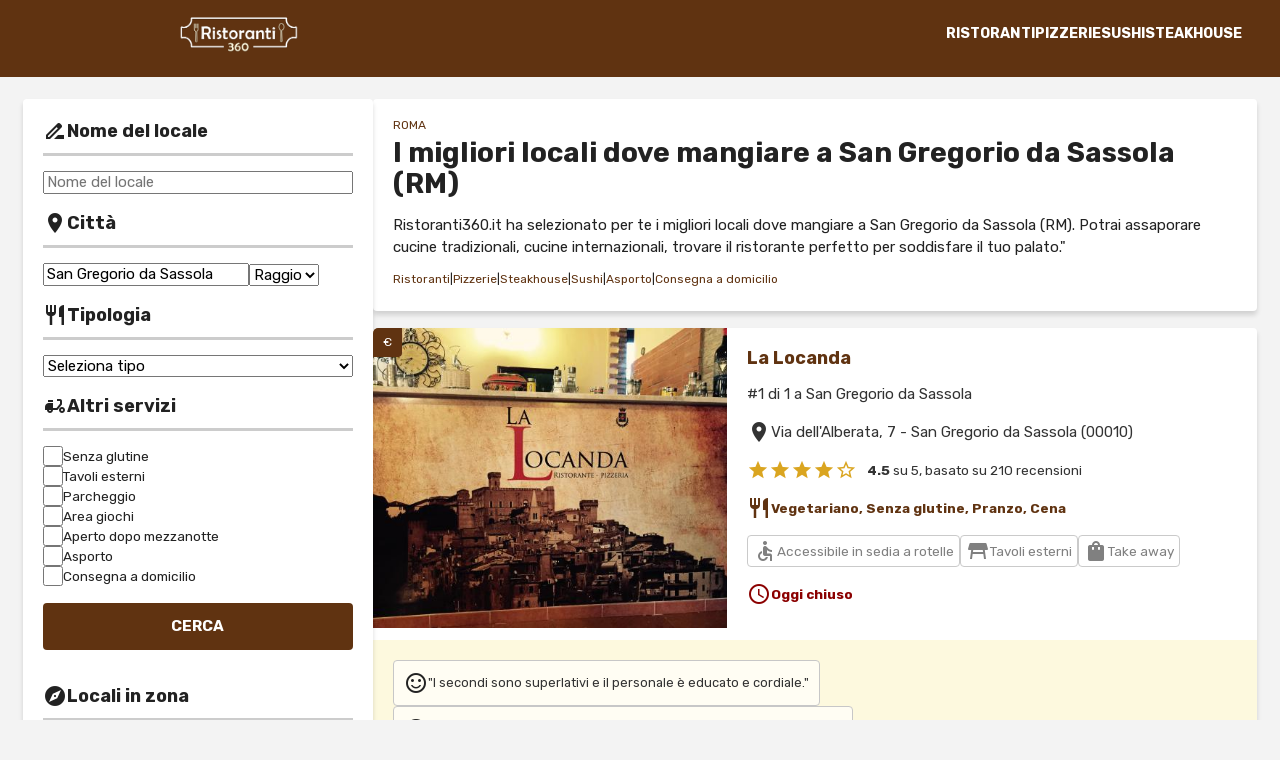

--- FILE ---
content_type: text/html
request_url: https://ristoranti360.it/san-gregorio-da-sassola-rm
body_size: 29198
content:
<!DOCTYPE html>
<html lang="it">
<head>
<meta charset="utf-8">
<title>I migliori 10 locali dove mangiare a San Gregorio da Sassola (RM)</title>
	<meta name="description" content="I 10 locali più consigliati e amati dagli utenti dove mangiare a San Gregorio da Sassola (RM). Top location a San Gregorio da Sassola (RM) con orari di apertura, etc..." />

	    	<link rel="canonical" href="https://ristoranti360.it/san-gregorio-da-sassola-rm"/>
	
	<meta itemprop="name" content="I migliori 10 locali dove mangiare a San Gregorio da Sassola (RM)" />
	<meta itemprop="description" content="I 10 locali più consigliati e amati dagli utenti dove mangiare a San Gregorio da Sassola (RM). Top location a San Gregorio da Sassola (RM) con orari di apertura, etc..." />
	<meta itemprop="image" content="https://ristoranti360.it/incl/img/logo_social.jpg" />

	<meta property="og:type" content="article" />
	<meta property="og:url" content="https://ristoranti360.it/san-gregorio-da-sassola-rm" />
	<meta property="og:image" content="https://ristoranti360.it/incl/img/logo_social.jpg" />
	<meta property="og:title" content="I migliori 10 locali dove mangiare a San Gregorio da Sassola (RM)" />
	<meta property="og:description" content="I 10 locali più consigliati e amati dagli utenti dove mangiare a San Gregorio da Sassola (RM). Top location a San Gregorio da Sassola (RM) con orari di apertura, etc..." />

	<meta name="twitter:card" content="summary_large_image" />
	<meta name="twitter:url" content="https://ristoranti360.it/san-gregorio-da-sassola-rm" />
	<meta name="twitter:title" content="I migliori 10 locali dove mangiare a San Gregorio da Sassola (RM)" />
	<meta name="twitter:description" content="I 10 locali più consigliati e amati dagli utenti dove mangiare a San Gregorio da Sassola (RM). Top location a San Gregorio da Sassola (RM) con orari di apertura, etc..." />
	<meta name="twitter:image" content="https://ristoranti360.it/incl/img/logo_social.jpg" />

	
	<meta name="viewport" content="width=device-width, initial-scale=1, minimum-scale=1, maximum-scale=5, user-scalable=yes, shrink-to-fit=no">

	<!-- Fogli di stile -->
<link href="/incl/css/normalize.css" rel="stylesheet" type="text/css">
<link href="/incl/css/global.css" rel="stylesheet" type="text/css">

<!-- Icone Google fonts e vari effetti  -->
<link href="https://fonts.googleapis.com/icon?family=Material+Icons" rel="stylesheet">

<!-- Matomo -->
<script>
  var _paq = window._paq = window._paq || [];
  /* tracker methods like "setCustomDimension" should be called before "trackPageView" */
  _paq.push(['trackPageView']);
  _paq.push(['enableLinkTracking']);
  (function() {
    var u="https://statistiche.annuncilavoro360.com/";
    _paq.push(['setTrackerUrl', u+'matomo.php']);
    _paq.push(['setSiteId', '17']);
    var d=document, g=d.createElement('script'), s=d.getElementsByTagName('script')[0];
    g.async=true; g.src=u+'matomo.js'; s.parentNode.insertBefore(g,s);
  })();
</script>
<!-- End Matomo Code -->


<!--- SCRIPT REQUEST -->
<script>
function scriviCookie_jvf(nomeCookie,valoreCookie,durataCookie){
var scadenza = new Date();
var adesso = new Date();
scadenza.setTime(adesso.getTime() + (parseInt(durataCookie) * 60000));
document.cookie = nomeCookie + '=' + escape(valoreCookie) + '; expires=' + scadenza.toGMTString() + '; path=/';
}

function leggiCookie_jvf(nomeCookie){
    if (document.cookie.length > 0){
        var inizio = document.cookie.indexOf(nomeCookie + "=");
        if (inizio != -1)
        {
        inizio = inizio + nomeCookie.length + 1;
        var fine = document.cookie.indexOf(";",inizio);
        if (fine == -1) fine = document.cookie.length;
        return unescape(document.cookie.substring(inizio,fine));
        }else{
        return "";
        }
    }
    return "";
}

if(leggiCookie_jvf('vfs_w') == ""){
    scriviCookie_jvf('vfs_w','nddhsqeb9lr9oobevs10viohj2',360);
}
</script>

<script>
document.addEventListener('click', function(event) {
    if(leggiCookie_jvf('vfs_w_lr') == ""){
        scriviCookie_jvf('vfs_w_lr','6@0b9yRDP-5',360);
    }
});

document.addEventListener('touchstart', function(event) {
    if(leggiCookie_jvf('vfs_w_lr') == ""){
        scriviCookie_jvf('vfs_w_lr','6@0b9yRDP-5',360);
    }
});
</script>

<script>
//** INIZIO LOCALIZZAZIONE RICERCA
function getLocation() {	
    if (navigator.geolocation) {
        navigator.geolocation.getCurrentPosition(showPosition);
    } else { 
        alert("IL SUO BROWSER NON SUPPORTA LA LOCALIZZAZIONE");
    }
}

function showPosition(position) {	
    if(position.coords.latitude != "" && position.coords.longitude != ""){
        window.location = '/lista.php?ricerca=1&tipologia='+document.getElementById('tp_l').value+'&pos=1&lat='+position.coords.latitude+'&lon='+position.coords.longitude;
    }
}
//** FINE LOCALIZZAZIONE 
</script>

<script async src="https://pagead2.googlesyndication.com/pagead/js/adsbygoogle.js?client=ca-pub-2411150172862113" crossorigin="anonymous"></script>	<link href="incl/css/lista.css" rel="stylesheet" type="text/css">

	<link rel="stylesheet" href="/incl/leaflet/leaflet.css" crossorigin=""/>
 	<script src="/incl/leaflet/leaflet.js" crossorigin=""></script>
	<script src="/incl/js/jquery.all.min.js" crossorigin=""></script>
	
</head>

<body style = "background-color:#f3f3f3">
<!-- TOP ---------------------------------------------------------------------------------------------------------> 
<header class="home flex align-center justify-space w-100">
	<a title="Vai in home" href="/" class="logo">
		<img class="img-contain" id="logo-img" src="/incl/img/logo.png" title="Logo" alt="Logo">
	</a>
	<nav>
		<div class="flex align-center g10">
			<a onClick="openAside()" class="nav-button hide-m"><i class="material-icons">search</i></a>
			<div id="nav-button" class="nav-button hide-m"><i class="material-icons">menu</i></div>
		</div>
		<ul id="nav" class="flex align-center">
			<li><a class="nav-link" title="" href="/ristoranti-san-gregorio-da-sassola-rm">RISTORANTI</a></li>
			<li><a class="nav-link" title="" href="/pizzerie-san-gregorio-da-sassola-rm">PIZZERIE</a></li>
			<li><a class="nav-link" title="" href="/sushi-san-gregorio-da-sassola-rm">SUSHI</a></li>
			<li><a class="nav-link" title="" href="/steakhouse-san-gregorio-da-sassola-rm">STEAKHOUSE</a></li>	
			<div id="close-nav" class="close-nav-button hide"><i class="material-icons">close</i></div>
		</ul>
	</nav>
</header>
<div style="
	height: calc(65px + .9vw);
	background-color: var(--main);
	width:100%">
</div>

<!-- MAIN -------------------------------------------------------------------------------------------------------->
<div class="lista flex g20">
	<main>
		<div class="intro bg-white shadow bd4 pd-20">
			<div class="flex align-center breadcrumbs g10">
				<a href="/roma-rm">ROMA</a>
			</div>
			<h1>I migliori locali dove mangiare a San Gregorio da Sassola (RM)</h1>
			<div class="intestazione"><p>Ristoranti360.it ha selezionato per te i migliori locali dove mangiare a San Gregorio da Sassola (RM). Potrai assaporare cucine tradizionali, cucine internazionali, trovare il ristorante perfetto per soddisfare il tuo palato."</p></div>
			<div class="flex wrap align-center breadcrumbs g10"><a href="/ristoranti-san-gregorio-da-sassola-rm">Ristoranti</a><div>|</div> <a href="/pizzerie-san-gregorio-da-sassola-rm">Pizzerie</a><div>|</div> <a href="/steakhouse-san-gregorio-da-sassola-rm">Steakhouse</a><div>|</div> <a href="/sushi-san-gregorio-da-sassola-rm">Sushi</a><div>|</div> <a href="/asporto-san-gregorio-da-sassola-rm">Asporto</a><div>|</div> <a href="/consegna-a-domicilio-san-gregorio-da-sassola-rm">Consegna a domicilio</a></div>
		</div>
		
		
		<br>
		<div class="grid">
						<article>
					<div class="box-vino flex column shadow bg-white bd4">
						<div class="flex wrap-m">
							<a href="/attivita-la-locanda-1142" class="foto">
																	<div class="etichetta">€</div>
								
																	<img class="img-cover" title="Foto La Locanda" alt="Foto La Locanda" src="/foto/attivita/1142.jpg">
																</a>
							<div class="dati pd-20 flex column">
								<a href="/attivita-la-locanda-1142" class="titolo">La Locanda</a>

																<p class="indirizzo">#1 di 1 a San Gregorio da Sassola</p>
								
								<p class="flex align-center indirizzo g5"><i class="material-icons">place</i> 
								Via dell'Alberata, 7 - 
								San Gregorio da Sassola 
								(00010)								</p>
								
								<div class="stars flex align-center">
									
									<i class="material-icons">star</i>
									<i class="material-icons">star</i>
									<i class="material-icons">star</i>
									<i class="material-icons">star</i>
									<i class="material-icons">star_border</i>

									<p class="valutazione"><strong>4.5</strong> su 5, basato su 
									210 recensioni</p>
								</div>
								
								
																<div class="data"><a class="flex align-center g10"><i class="material-icons">restaurant</i> <strong>Vegetariano, Senza glutine, Pranzo, Cena</strong></a></div>
								
																	<div class="data">
										<span class="flex align-center wrap g10">
											
											
											
																							<div class="flex align-center g5 servizio"><i class="material-icons">accessible</i> Accessibile in sedia a rotelle</div> 
											
																							<div class="flex align-center g5 servizio"><i class="material-icons">table_restaurant</i> Tavoli esterni</div> 
											
											
																							<div class="flex align-center g5 servizio"><i class="material-icons">shopping_bag</i> Take away</div> 
											
																					</span>
									</div>
								

								<p class="flex align-center apertura chiuso g10"><i class="material-icons">schedule</i> Oggi chiuso</p>							</div>
						</div>

														<div class="descrizione_gpt flex g10 wrap">
									<div class="box flex align-center g10">
					<i class="material-icons">sentiment_satisfied_alt</i>
					<p>
					"I secondi sono superlativi e il personale è educato e cordiale."

					</p>
				</div>
				 <div class="box flex align-center g10">
					<i class="material-icons">sentiment_satisfied_alt</i>
					<p>
					"Le pinse sono eccezionali e i proprietari sono molto carini e gentili."

					</p>
				</div>
				 <div class="box flex align-center g10">
					<i class="material-icons">sentiment_satisfied_alt</i>
					<p>
					"Il locale e i bagni sono puliti, il personale è cortese e professionale."

					</p>
				</div>
												</div>
												</div>
					
				</article>
				

				<div class="intro bg-white shadow bd4 pd-20">
						<div class="flex wrap align-center breadcrumbs g10"><a href="/ristoranti-di-pesce-san-gregorio-da-sassola-rm">Ristoranti di pesce</a><div>|</div> <a href="/ristoranti-di-carne-san-gregorio-da-sassola-rm">Ristoranti di carne</a><div>|</div> <a href="/ristoranti-per-celiaci-san-gregorio-da-sassola-rm">Ristoranti per celiaci</a><div>|</div> <a href="/pizzerie-per-celiaci-san-gregorio-da-sassola-rm">Pizzerie per celiaci</a><div>|</div> <a href="/ristoranti-asiatici-san-gregorio-da-sassola-rm">Ristoranti asiatici</a><div>|</div> <a href="/ristoranti-giapponesi-san-gregorio-da-sassola-rm">Ristoranti giapponesi</a></div></div>				<article>
					<div class="box-vino flex column shadow bg-white bd4">
						<div class="flex wrap-m">
							<a href="/attivita-la-pizza-di-alice-1160" class="foto">
																	<div class="etichetta">€</div>
								
																	<img class="img-cover" title="Foto La Pizza di Alice" alt="Foto La Pizza di Alice" src="/foto/attivita/1160.jpg">
																</a>
							<div class="dati pd-20 flex column">
								<a href="/attivita-la-pizza-di-alice-1160" class="titolo">La Pizza di Alice</a>

																<p class="indirizzo">#1 di 3 a Poli</p>
								
								<p class="flex align-center indirizzo g5"><i class="material-icons">place</i> 
								Viale Regina Margherita 6 - 
								<a href="/poli-rm">Poli</a> 
								(00010)								</p>
								
								<div class="stars flex align-center">
									
									<i class="material-icons">star</i>
									<i class="material-icons">star</i>
									<i class="material-icons">star</i>
									<i class="material-icons">star</i>
									<i class="material-icons">star</i>

									<p class="valutazione"><strong>5</strong> su 5, basato su 
									145 recensioni</p>
								</div>
								
								
																<div class="data"><a class="flex align-center g10"><i class="material-icons">restaurant</i> <strong>Pizza, Vegetariano, Pranzo, Cena</strong></a></div>
								
																	<div class="data">
										<span class="flex align-center wrap g10">
											
											
											
											
											
																							<div class="flex align-center g5 servizio"><i class="material-icons">local_shipping</i> Consegna a domicilio</div> 
											
																							<div class="flex align-center g5 servizio"><i class="material-icons">shopping_bag</i> Take away</div> 
											
																					</span>
									</div>
								

								<p class="flex align-center apertura chiuso g10"><i class="material-icons">schedule</i> Chiuso ora, apre  alle ore 10:00</p>							</div>
						</div>

														<div class="descrizione_gpt flex g10 wrap">
									<div class="box flex align-center g10">
					<i class="material-icons">sentiment_satisfied_alt</i>
					<p>
					Le pizze di Federico sono fantastiche, particolari e buonissime.

					</p>
				</div>
				 <div class="box flex align-center g10">
					<i class="material-icons">sentiment_satisfied_alt</i>
					<p>
					Bella da guardare, morbida e fragrante.

					</p>
				</div>
				 <div class="box flex align-center g10">
					<i class="material-icons">sentiment_satisfied_alt</i>
					<p>
					Pizza dai mille gusti, solo nel vederla ci si innamora.

					</p>
				</div>
												</div>
												</div>
					
				</article>
				

				<div class="intro bg-white shadow bd4 pd-20">
						<div class="flex wrap align-center breadcrumbs g10"><a href="/ristoranti-messicani-san-gregorio-da-sassola-rm">Ristoranti messicani</a><div>|</div> <a href="/ristoranti-cinesi-san-gregorio-da-sassola-rm">Ristoranti cinesi</a><div>|</div> <a href="/ristoranti-turchi-san-gregorio-da-sassola-rm">Ristoranti turchi</a><div>|</div> <a href="/ristoranti-fusion-san-gregorio-da-sassola-rm">Ristoranti fusion</a><div>|</div> <a href="/ristoranti-aperti-a-pranzo-san-gregorio-da-sassola-rm">Ristoranti aperti a pranzo</a><div>|</div> <a href="/ristoranti-aperti-a-cena-san-gregorio-da-sassola-rm">Ristoranti aperti a cena</a></div></div>				<article>
					<div class="box-vino flex column shadow bg-white bd4">
						<div class="flex wrap-m">
							<a href="/attivita-ristorante-da-peppe-1198" class="foto">
																	<div class="etichetta">€€€</div>
								
																	<img class="img-cover" title="Foto Ristorante da Peppe" alt="Foto Ristorante da Peppe" src="/foto/attivita/1198.jpg">
																</a>
							<div class="dati pd-20 flex column">
								<a href="/attivita-ristorante-da-peppe-1198" class="titolo">Ristorante da Peppe</a>

																<p class="indirizzo">#1 di 1 a Guadagnolo</p>
								
								<p class="flex align-center indirizzo g5"><i class="material-icons">place</i> 
								Piazza Dante Alighieri 10 - 
								<a href="/guadagnolo-rm">Guadagnolo</a> 
								(00030)								</p>
								
								<div class="stars flex align-center">
									
									<i class="material-icons">star</i>
									<i class="material-icons">star</i>
									<i class="material-icons">star</i>
									<i class="material-icons">star</i>
									<i class="material-icons">star_border</i>

									<p class="valutazione"><strong>4</strong> su 5, basato su 
									335 recensioni</p>
								</div>
								
								
																<div class="data"><a class="flex align-center g10"><i class="material-icons">restaurant</i> <strong>Carne, Pranzo, Cena</strong></a></div>
								
								

								<p class="flex align-center apertura chiuso g10"><i class="material-icons">schedule</i> Chiuso ora, apre  alle ore 12:00</p>							</div>
						</div>

														<div class="descrizione_gpt flex g10 wrap">
									<div class="box flex align-center g10">
					<i class="material-icons">sentiment_satisfied_alt</i>
					<p>
					Ho visto passare tanta carne cotta alla griglia.

					</p>
				</div>
				 <div class="box flex align-center g10">
					<i class="material-icons">sentiment_satisfied_alt</i>
					<p>
					Siamo ritornati in questo ristorante dopo 2 anni di assenza: che meraviglia!

					</p>
				</div>
				 <div class="box flex align-center g10">
					<i class="material-icons">sentiment_satisfied_alt</i>
					<p>
					Piatti generosi e belli anche da vedere.

					</p>
				</div>
												</div>
												</div>
					
				</article>
				

				<div class="intro bg-white shadow bd4 pd-20">
						<div class="flex wrap align-center breadcrumbs g10"><a href="/ristoranti-vegetariani-san-gregorio-da-sassola-rm">Ristoranti vegetariani</a></div></div>				<article>
					<div class="box-vino flex column shadow bg-white bd4">
						<div class="flex wrap-m">
							<a href="/attivita-agrivillage-santa-cecilia-1184" class="foto">
																	<div class="etichetta">€€€</div>
								
																	<img class="img-cover" title="Foto Agrivillage Santa Cecilia" alt="Foto Agrivillage Santa Cecilia" src="/foto/attivita/1184.jpg">
																</a>
							<div class="dati pd-20 flex column">
								<a href="/attivita-agrivillage-santa-cecilia-1184" class="titolo">Agrivillage Santa Cecilia</a>

																<p class="indirizzo">#1 di 5 a Castel Madama</p>
								
								<p class="flex align-center indirizzo g5"><i class="material-icons">place</i> 
								Strada Provinciale Empolitana - 
								<a href="/castel-madama-rm">Castel Madama</a> 
								(00024)								</p>
								
								<div class="stars flex align-center">
									
									<i class="material-icons">star</i>
									<i class="material-icons">star</i>
									<i class="material-icons">star</i>
									<i class="material-icons">star</i>
									<i class="material-icons">star</i>

									<p class="valutazione"><strong>5</strong> su 5, basato su 
									67 recensioni</p>
								</div>
								
								
																<div class="data"><a class="flex align-center g10"><i class="material-icons">restaurant</i> <strong>Vegetariano, Senza glutine, Pranzo, Cena</strong></a></div>
								
																	<div class="data">
										<span class="flex align-center wrap g10">
																							<div class="flex align-center g5 servizio"><i class="material-icons">local_parking</i> Parcheggio</div>  
											
											
											
																							<div class="flex align-center g5 servizio"><i class="material-icons">accessible</i> Accessibile in sedia a rotelle</div> 
											
																							<div class="flex align-center g5 servizio"><i class="material-icons">table_restaurant</i> Tavoli esterni</div> 
											
											
											
																					</span>
									</div>
								

								<p class="flex align-center apertura chiuso g10"><i class="material-icons">schedule</i> Oggi chiuso</p>							</div>
						</div>

														<div class="descrizione_gpt flex g10 wrap">
									<div class="box flex align-center g10">
					<i class="material-icons">sentiment_satisfied_alt</i>
					<p>
					Il menù era stato concordato con la proprietaria tempo prima e ci siamo fidati ciecamente.

					</p>
				</div>
				  <div class="box flex align-center g10">
					<i class="material-icons">sentiment_satisfied_alt</i>
					<p>
					Molto belli anche gli impiattamenti.

					</p>
				</div>
												</div>
												</div>
					
				</article>
				

											<div class="intro bg-white shadow bd4 pd-20">
								<div class="flex wrap align-center breadcrumbs g10"><a href="/poli-rm">Poli (RM)</a> <div>|</div> <a href="/valle-martella-rm">Valle Martella (RM)</a><div>|</div> <a href="/guadagnolo-rm">Guadagnolo (RM)</a><div>|</div> <a href="/ciciliano-rm">Ciciliano (RM)</a><div>|</div> <a href="/gallicano-nel-lazio-rm">Gallicano nel Lazio (RM)</a><div>|</div> <a href="/castel-madama-rm">Castel Madama (RM)</a><div>|</div> <a href="/tivoli-rm">Tivoli (RM)</a><div>|</div> <a href="/pisoniano-rm">Pisoniano (RM)</a><div>|</div> <a href="/castel-san-pietro-romano-rm">Castel San Pietro Romano (RM)</a><div>|</div> <a href="/palestrina-rm">Palestrina (RM)</a></div>							</div>
										<article>
					<div class="box-vino flex column shadow bg-white bd4">
						<div class="flex wrap-m">
							<a href="/attivita-osteria-la-briciola---ristorante-gourmet-1111" class="foto">
																	<div class="etichetta">€€€€</div>
								
																	<img class="img-cover" title="Foto Osteria La Briciola - Ristorante Gourmet" alt="Foto Osteria La Briciola - Ristorante Gourmet" src="/foto/attivita/1111.jpg">
																</a>
							<div class="dati pd-20 flex column">
								<a href="/attivita-osteria-la-briciola---ristorante-gourmet-1111" class="titolo">Osteria La Briciola - Ristorante Gourmet</a>

																<p class="indirizzo">#1 di 58 a Tivoli</p>
								
								<p class="flex align-center indirizzo g5"><i class="material-icons">place</i> 
								Via Scuole Rurali, 2 - 
								<a href="/tivoli-rm">Tivoli</a> 
								(00019)								</p>
								
								<div class="stars flex align-center">
									
									<i class="material-icons">star</i>
									<i class="material-icons">star</i>
									<i class="material-icons">star</i>
									<i class="material-icons">star</i>
									<i class="material-icons">star</i>

									<p class="valutazione"><strong>5</strong> su 5, basato su 
									1926 recensioni</p>
								</div>
								
								
																<div class="data"><a class="flex align-center g10"><i class="material-icons">restaurant</i> <strong>Pesce, Vegetariano, Senza glutine, Pranzo, Cena</strong></a></div>
								
																	<div class="data">
										<span class="flex align-center wrap g10">
																							<div class="flex align-center g5 servizio"><i class="material-icons">local_parking</i> Parcheggio</div>  
											
											
											
																							<div class="flex align-center g5 servizio"><i class="material-icons">accessible</i> Accessibile in sedia a rotelle</div> 
											
																							<div class="flex align-center g5 servizio"><i class="material-icons">table_restaurant</i> Tavoli esterni</div> 
											
											
											
																					</span>
									</div>
								

								<p class="flex align-center apertura chiuso g10"><i class="material-icons">schedule</i> Chiuso ora, apre  alle ore 19:30</p>							</div>
						</div>

														<div class="descrizione_gpt flex g10 wrap">
									<div class="box flex align-center g10">
					<i class="material-icons">sentiment_satisfied_alt</i>
					<p>
					"Il menù offre ampia scelta e le pietanze sono originali, preparate con ottime materie prime."

					</p>
				</div>
				 <div class="box flex align-center g10">
					<i class="material-icons">sentiment_satisfied_alt</i>
					<p>
					Oggi dopo tanto tempo siamo riusciti ad andare in questo locale. Che dire abbiamo mangiato all'aperto scelto il percorso pesce con sorpresa nostra la cucina è risultata molto apprezzata.

					</p>
				</div>
				 <div class="box flex align-center g10">
					<i class="material-icons">sentiment_satisfied_alt</i>
					<p>
					Ottimo il menù "nè carne... nè pesce" e la calamarata con gamberi e pistacchio.

					</p>
				</div>
												</div>
												</div>
					
				</article>
				

								<article>
					<div class="box-vino flex column shadow bg-white bd4">
						<div class="flex wrap-m">
							<a href="/attivita-casale-rufini-1188" class="foto">
																	<div class="etichetta">€€€</div>
								
																	<img class="img-cover" title="Foto Casale Rufini" alt="Foto Casale Rufini" src="/foto/attivita/1188.jpg">
																</a>
							<div class="dati pd-20 flex column">
								<a href="/attivita-casale-rufini-1188" class="titolo">Casale Rufini</a>

																<p class="indirizzo">#1 di 3 a Gallicano nel Lazio</p>
								
								<p class="flex align-center indirizzo g5"><i class="material-icons">place</i> 
								Via pedemontana stella km 2,200 - 
								<a href="/gallicano-nel-lazio-rm">Gallicano nel Lazio</a> 
								(00010)								</p>
								
								<div class="stars flex align-center">
									
									<i class="material-icons">star</i>
									<i class="material-icons">star</i>
									<i class="material-icons">star</i>
									<i class="material-icons">star</i>
									<i class="material-icons">star_border</i>

									<p class="valutazione"><strong>4</strong> su 5, basato su 
									377 recensioni</p>
								</div>
								
								
																<div class="data"><a class="flex align-center g10"><i class="material-icons">restaurant</i> <strong>Pizza, Pranzo, Cena</strong></a></div>
								
																	<div class="data">
										<span class="flex align-center wrap g10">
																							<div class="flex align-center g5 servizio"><i class="material-icons">local_parking</i> Parcheggio</div>  
											
											
											
																							<div class="flex align-center g5 servizio"><i class="material-icons">accessible</i> Accessibile in sedia a rotelle</div> 
											
																							<div class="flex align-center g5 servizio"><i class="material-icons">table_restaurant</i> Tavoli esterni</div> 
											
											
																							<div class="flex align-center g5 servizio"><i class="material-icons">shopping_bag</i> Take away</div> 
											
																					</span>
									</div>
								

								<p class="flex align-center apertura chiuso g10"><i class="material-icons">schedule</i> Oggi chiuso</p>							</div>
						</div>

														<div class="descrizione_gpt flex g10 wrap">
									<div class="box flex align-center g10">
					<i class="material-icons">sentiment_satisfied_alt</i>
					<p>
					"Siamo stati a Casale Rufini, per una cresima, abbiamo mangiato dell'ottimo pesce crudo, oltre a dei primi eccellenti; il servizio è stato impeccabile."

					</p>
				</div>
				 <div class="box flex align-center g10">
					<i class="material-icons">sentiment_satisfied_alt</i>
					<p>
					la qualità  dei prodotti che usano e di categoria superiore alla media dei classici ristoranti la pasta è fatta in casa e si sente carne sempre ben servita e di qualità .

					</p>
				</div>
				 <div class="box flex align-center g10">
					<i class="material-icons">sentiment_satisfied_alt</i>
					<p>
					Menù ampio e vario.

					</p>
				</div>
												</div>
												</div>
					
				</article>
				

								<article>
					<div class="box-vino flex column shadow bg-white bd4">
						<div class="flex wrap-m">
							<a href="/attivita-porta-di-corte-8259" class="foto">
																	<div class="etichetta">€€€</div>
								
																	<img class="img-cover" title="Foto Porta di Corte" alt="Foto Porta di Corte" src="/foto/attivita/8259.jpg">
																</a>
							<div class="dati pd-20 flex column">
								<a href="/attivita-porta-di-corte-8259" class="titolo">Porta di Corte</a>

																<p class="indirizzo">#1 di 2 a Ciciliano</p>
								
								<p class="flex align-center indirizzo g5"><i class="material-icons">place</i> 
								via delle Pianelle 4 - 
								<a href="/ciciliano-rm">Ciciliano</a> 
								(00020)								</p>
								
								<div class="stars flex align-center">
									
									<i class="material-icons">star</i>
									<i class="material-icons">star</i>
									<i class="material-icons">star</i>
									<i class="material-icons">star</i>
									<i class="material-icons">star_border</i>

									<p class="valutazione"><strong>4.5</strong> su 5, basato su 
									32 recensioni</p>
								</div>
								
								
																<div class="data"><a class="flex align-center g10"><i class="material-icons">restaurant</i> <strong>Pranzo, Cena</strong></a></div>
								
																	<div class="data">
										<span class="flex align-center wrap g10">
																							<div class="flex align-center g5 servizio"><i class="material-icons">local_parking</i> Parcheggio</div>  
											
											
											
											
																							<div class="flex align-center g5 servizio"><i class="material-icons">table_restaurant</i> Tavoli esterni</div> 
											
											
											
																					</span>
									</div>
								

															</div>
						</div>

														<div class="descrizione_gpt flex g10 wrap">
									<div class="box flex align-center g10">
					<i class="material-icons">sentiment_satisfied_alt</i>
					<p>
					"Paccheri con ratatouille ( molto molto sfiziosi )."

					</p>
				</div>
				 <div class="box flex align-center g10">
					<i class="material-icons">sentiment_satisfied_alt</i>
					<p>
					"Tiramisu fatto sul momento (!) straordinario nella sua semplicità  disarmante."

					</p>
				</div>
				 <div class="box flex align-center g10">
					<i class="material-icons">sentiment_satisfied_alt</i>
					<p>
					"Gnocchetti con zucchine e sottilissime sfoglie di speck croccante, mantecati magistralmente."

					</p>
				</div>
												</div>
												</div>
					
				</article>
				

								<article>
					<div class="box-vino flex column shadow bg-white bd4">
						<div class="flex wrap-m">
							<a href="/attivita-clementicchio-8196" class="foto">
																	<div class="etichetta">€</div>
								
																	<img class="img-cover" title="Foto Clementicchio" alt="Foto Clementicchio" src="/foto/attivita/8196.jpg">
																</a>
							<div class="dati pd-20 flex column">
								<a href="/attivita-clementicchio-8196" class="titolo">Clementicchio</a>

																<p class="indirizzo">#1 di 2 a Castel San Pietro Romano</p>
								
								<p class="flex align-center indirizzo g5"><i class="material-icons">place</i> 
								Strada snc Localit\u00E0 S. Maria - 
								<a href="/castel-san-pietro-romano-rm">Castel San Pietro Romano</a> 
																</p>
								
								<div class="stars flex align-center">
									
									<i class="material-icons">star</i>
									<i class="material-icons">star</i>
									<i class="material-icons">star</i>
									<i class="material-icons">star</i>
									<i class="material-icons">star_border</i>

									<p class="valutazione"><strong>4</strong> su 5, basato su 
									222 recensioni</p>
								</div>
								
								
																<div class="data"><a class="flex align-center g10"><i class="material-icons">restaurant</i> <strong>Carne, Pranzo, Cena</strong></a></div>
								
																	<div class="data">
										<span class="flex align-center wrap g10">
																							<div class="flex align-center g5 servizio"><i class="material-icons">local_parking</i> Parcheggio</div>  
											
											
											
																							<div class="flex align-center g5 servizio"><i class="material-icons">accessible</i> Accessibile in sedia a rotelle</div> 
											
																							<div class="flex align-center g5 servizio"><i class="material-icons">table_restaurant</i> Tavoli esterni</div> 
											
											
											
																					</span>
									</div>
								

															</div>
						</div>

														<div class="descrizione_gpt flex g10 wrap">
									<div class="box flex align-center g10">
					<i class="material-icons">sentiment_satisfied_alt</i>
					<p>
					Pasta fatta in casa, carne alla brace eccezionale, dolci da leccarsi i baffi.

					</p>
				</div>
				 <div class="box flex align-center g10">
					<i class="material-icons">sentiment_satisfied_alt</i>
					<p>
					Speciale la carne cotta alla brace.

					</p>
				</div>
				 <div class="box flex align-center g10">
					<i class="material-icons">sentiment_satisfied_alt</i>
					<p>
					Veloci nel servizio, attenti e gentili.

					</p>
				</div>
												</div>
												</div>
					
				</article>
				

								<article>
					<div class="box-vino flex column shadow bg-white bd4">
						<div class="flex wrap-m">
							<a href="/attivita-ristorante-z--rico-1121" class="foto">
																	<div class="etichetta">€€€</div>
								
																	<img class="img-cover" title="Foto Ristorante ZÃ¬ Rico" alt="Foto Ristorante ZÃ¬ Rico" src="/foto/attivita/1121.jpg">
																</a>
							<div class="dati pd-20 flex column">
								<a href="/attivita-ristorante-z--rico-1121" class="titolo">Ristorante Zì Rico</a>

																<p class="indirizzo">#1 di 15 a Palestrina</p>
								
								<p class="flex align-center indirizzo g5"><i class="material-icons">place</i> 
								Vicolo Del Duomo 49 - 
								<a href="/palestrina-rm">Palestrina</a> 
								(00036)								</p>
								
								<div class="stars flex align-center">
									
									<i class="material-icons">star</i>
									<i class="material-icons">star</i>
									<i class="material-icons">star</i>
									<i class="material-icons">star</i>
									<i class="material-icons">star_border</i>

									<p class="valutazione"><strong>4.5</strong> su 5, basato su 
									727 recensioni</p>
								</div>
								
								
																<div class="data"><a class="flex align-center g10"><i class="material-icons">restaurant</i> <strong>Pesce, Vegetariano, Senza glutine, Pranzo, Cena</strong></a></div>
								
								

								<p class="flex align-center apertura chiuso g10"><i class="material-icons">schedule</i> Chiuso ora, apre  alle ore 12:30</p>							</div>
						</div>

														<div class="descrizione_gpt flex g10 wrap">
									<div class="box flex align-center g10">
					<i class="material-icons">sentiment_satisfied_alt</i>
					<p>
					A pochi metri dal duomo, appartato rispetto alla via principale, questo piccolo locale meraviglia ed entusiasma per la coraggiosa intraprendenza nell'offrire una cucina di qualità  eccellente per la materia prima utilizzata, preparazione, generosità  nelle porzioni.

					</p>
				</div>
				 <div class="box flex align-center g10">
					<i class="material-icons">sentiment_satisfied_alt</i>
					<p>
					I piatti curati nei minimi dettagli, basandosi sulla cucina tradizionale rivisitata gurmà¡n.

					</p>
				</div>
				 <div class="box flex align-center g10">
					<i class="material-icons">sentiment_satisfied_alt</i>
					<p>
					Abbiamo mangiato un secondo di carne (io agnello, mio marito filetto) veramente eccezionale.

					</p>
				</div>
												</div>
												</div>
					
				</article>
				

								<article>
					<div class="box-vino flex column shadow bg-white bd4">
						<div class="flex wrap-m">
							<a href="/attivita-taverna-hieronymus-8161" class="foto">
																	<div class="etichetta">€</div>
								
																	<img class="img-cover" title="Foto Taverna Hieronymus" alt="Foto Taverna Hieronymus" src="/foto/attivita/8161.jpg">
																</a>
							<div class="dati pd-20 flex column">
								<a href="/attivita-taverna-hieronymus-8161" class="titolo">Taverna Hieronymus</a>

																<p class="indirizzo">#1 di 5 a Capranica Prenestina</p>
								
								<p class="flex align-center indirizzo g5"><i class="material-icons">place</i> 
								Via Fratelli Bossi 25 - 
								<a href="/capranica-prenestina-rm">Capranica Prenestina</a> 
								(00030)								</p>
								
								<div class="stars flex align-center">
									
									<i class="material-icons">star</i>
									<i class="material-icons">star</i>
									<i class="material-icons">star</i>
									<i class="material-icons">star</i>
									<i class="material-icons">star_border</i>

									<p class="valutazione"><strong>4.5</strong> su 5, basato su 
									375 recensioni</p>
								</div>
								
								
																<div class="data"><a class="flex align-center g10"><i class="material-icons">restaurant</i> <strong>Vegetariano, Pranzo, Cena</strong></a></div>
								
																	<div class="data">
										<span class="flex align-center wrap g10">
											
																							<div class="flex align-center g5 servizio"><i class="material-icons">schedule</i> Aperto dopo mezzanotte</div> 
											
											
											
											
											
											
																					</span>
									</div>
								

								<p class="flex align-center apertura chiuso g10"><i class="material-icons">schedule</i> Chiuso ora, apre  alle ore 12:30</p>							</div>
						</div>

														<div class="descrizione_gpt flex g10 wrap">
									<div class="box flex align-center g10">
					<i class="material-icons">sentiment_satisfied_alt</i>
					<p>
					"I piatti sono saporiti, abbondanti e soprattutto espressi."

					</p>
				</div>
				 <div class="box flex align-center g10">
					<i class="material-icons">sentiment_satisfied_alt</i>
					<p>
					Ho mangiato oggi in questa trattoria un antipasto divino un primo eccellente e anche la carne ottima tutto con accoglienza di rosy straordinaria.

					</p>
				</div>
				 <div class="box flex align-center g10">
					<i class="material-icons">sentiment_satisfied_alt</i>
					<p>
					Favolosi assaggi di tre primi e un bel misto di carne alla brace DA PROVARE.

					</p>
				</div>
												</div>
												</div>
					
				</article>
				

								<article>
					<div class="box-vino flex column shadow bg-white bd4">
						<div class="flex wrap-m">
							<a href="/attivita-bar-pizzeria-lucaferri-5565" class="foto">
																	<div class="etichetta">€</div>
								
																	<img class="img-cover" title="Foto Bar Pizzeria Lucaferri" alt="Foto Bar Pizzeria Lucaferri" src="/foto/attivita/5565.jpg">
																</a>
							<div class="dati pd-20 flex column">
								<a href="/attivita-bar-pizzeria-lucaferri-5565" class="titolo">Bar Pizzeria Lucaferri</a>

																<p class="indirizzo">#1 di 1 a Cerreto Laziale</p>
								
								<p class="flex align-center indirizzo g5"><i class="material-icons">place</i> 
								Piazza Guglielmo Marconi - 
								<a href="/cerreto-laziale-rm">Cerreto Laziale</a> 
																</p>
								
								<div class="stars flex align-center">
									
									<i class="material-icons">star</i>
									<i class="material-icons">star</i>
									<i class="material-icons">star</i>
									<i class="material-icons">star</i>
									<i class="material-icons">star_border</i>

									<p class="valutazione"><strong>4</strong> su 5, basato su 
									12 recensioni</p>
								</div>
								
								
																<div class="data"><a class="flex align-center g10"><i class="material-icons">restaurant</i> <strong>Pizza</strong></a></div>
								
								

															</div>
						</div>

														<div class="descrizione_gpt flex g10 wrap">
									<div class="box flex align-center g10">
					<i class="material-icons">sentiment_satisfied_alt</i>
					<p>
					Se passate in questo incantevole paesino medievale non potete non prenotare una pizza in questo locale!

					</p>
				</div>
				 <div class="box flex align-center g10">
					<i class="material-icons">sentiment_satisfied_alt</i>
					<p>
					Parliamo anche della gentilezza di tutte e tre le persone al bancone, quindi direi che è un luogo dove ti fanno sentire a casa, e per due persone in visita 'turistica' è il massimo!

					</p>
				</div>
				 <div class="box flex align-center g10">
					<i class="material-icons">sentiment_satisfied_alt</i>
					<p>
					Buona la pizza, buonissimi i fritti e imbattibili i gelati artigianali, preparati con sapiente maestria.

					</p>
				</div>
												</div>
												</div>
					
				</article>
				

								<article>
					<div class="box-vino flex column shadow bg-white bd4">
						<div class="flex wrap-m">
							<a href="/attivita-il-giardino-1931-1143" class="foto">
																	<div class="etichetta">€€€</div>
								
																	<img class="img-cover" title="Foto Il Giardino 1931" alt="Foto Il Giardino 1931" src="/foto/attivita/1143.jpg">
																</a>
							<div class="dati pd-20 flex column">
								<a href="/attivita-il-giardino-1931-1143" class="titolo">Il Giardino 1931</a>

																<p class="indirizzo">#1 di 12 a Zagarolo</p>
								
								<p class="flex align-center indirizzo g5"><i class="material-icons">place</i> 
								corso vittorio emanuele 5 - 
								<a href="/zagarolo-rm">Zagarolo</a> 
								(00039)								</p>
								
								<div class="stars flex align-center">
									
									<i class="material-icons">star</i>
									<i class="material-icons">star</i>
									<i class="material-icons">star</i>
									<i class="material-icons">star</i>
									<i class="material-icons">star_border</i>

									<p class="valutazione"><strong>4.5</strong> su 5, basato su 
									603 recensioni</p>
								</div>
								
								
																<div class="data"><a class="flex align-center g10"><i class="material-icons">restaurant</i> <strong>Pesce, Pizza, Vegetariano, Senza glutine, Pranzo, Cena</strong></a></div>
								
																	<div class="data">
										<span class="flex align-center wrap g10">
																							<div class="flex align-center g5 servizio"><i class="material-icons">local_parking</i> Parcheggio</div>  
											
																							<div class="flex align-center g5 servizio"><i class="material-icons">schedule</i> Aperto dopo mezzanotte</div> 
											
											
																							<div class="flex align-center g5 servizio"><i class="material-icons">accessible</i> Accessibile in sedia a rotelle</div> 
											
																							<div class="flex align-center g5 servizio"><i class="material-icons">table_restaurant</i> Tavoli esterni</div> 
											
											
																							<div class="flex align-center g5 servizio"><i class="material-icons">shopping_bag</i> Take away</div> 
											
																					</span>
									</div>
								

								<p class="flex align-center apertura chiuso g10"><i class="material-icons">schedule</i> Oggi chiuso</p>							</div>
						</div>

														<div class="descrizione_gpt flex g10 wrap">
									<div class="box flex align-center g10">
					<i class="material-icons">sentiment_satisfied_alt</i>
					<p>
					"Ogni piatto, dall'antipasto al dolce, sia di carne che di pesce, passando per le ottime pizze, sono una garanzia."

					</p>
				</div>
				 <div class="box flex align-center g10">
					<i class="material-icons">sentiment_satisfied_alt</i>
					<p>
					Penso ormai di sentirmi uno di casa in questo locale, devo dire che Daniele ha creato un bel mix, che n quanto puoi scegliere tra pizza - Carne - Pesce e vai sul sicuro.

					</p>
				</div>
				 <div class="box flex align-center g10">
					<i class="material-icons">sentiment_satisfied_alt</i>
					<p>
					Il rapporto qualità  prezzo è eccezionale.

					</p>
				</div>
												</div>
												</div>
					
				</article>
				

								<article>
					<div class="box-vino flex column shadow bg-white bd4">
						<div class="flex wrap-m">
							<a href="/attivita-la-tombola-8165" class="foto">
																	<div class="etichetta">€€€</div>
								
																	<img class="img-cover" title="Foto La Tombola" alt="Foto La Tombola" src="/foto/attivita/8165.jpg">
																</a>
							<div class="dati pd-20 flex column">
								<a href="/attivita-la-tombola-8165" class="titolo">La Tombola</a>

																<p class="indirizzo">#1 di 3 a San Vito Romano</p>
								
								<p class="flex align-center indirizzo g5"><i class="material-icons">place</i> 
								Via de mattias 7 - 
								<a href="/san-vito-romano-rm">San Vito Romano</a> 
								(00030)								</p>
								
								<div class="stars flex align-center">
									
									<i class="material-icons">star</i>
									<i class="material-icons">star</i>
									<i class="material-icons">star</i>
									<i class="material-icons">star</i>
									<i class="material-icons">star_border</i>

									<p class="valutazione"><strong>4.5</strong> su 5, basato su 
									319 recensioni</p>
								</div>
								
								
																<div class="data"><a class="flex align-center g10"><i class="material-icons">restaurant</i> <strong>Pesce, Pizza, Vegetariano, Senza glutine, Pranzo, Cena</strong></a></div>
								
																	<div class="data">
										<span class="flex align-center wrap g10">
											
											
											
																							<div class="flex align-center g5 servizio"><i class="material-icons">accessible</i> Accessibile in sedia a rotelle</div> 
											
																							<div class="flex align-center g5 servizio"><i class="material-icons">table_restaurant</i> Tavoli esterni</div> 
											
											
																							<div class="flex align-center g5 servizio"><i class="material-icons">shopping_bag</i> Take away</div> 
											
																					</span>
									</div>
								

								<p class="flex align-center apertura chiuso g10"><i class="material-icons">schedule</i> Oggi chiuso</p>							</div>
						</div>

														<div class="descrizione_gpt flex g10 wrap">
									<div class="box flex align-center g10">
					<i class="material-icons">sentiment_satisfied_alt</i>
					<p>
					Camerieri e proprietari molto gentili e professionali all'ascolto dei clienti.

					</p>
				</div>
				 <div class="box flex align-center g10">
					<i class="material-icons">sentiment_satisfied_alt</i>
					<p>
					Ottimi antipasti, buoni i primi, eccellente la carne.

					</p>
				</div>
				 <div class="box flex align-center g10">
					<i class="material-icons">sentiment_satisfied_alt</i>
					<p>
					Carne eccezionale e pizza altrettanto buona.
					</p>
				</div>
												</div>
												</div>
					
				</article>
				

								<article>
					<div class="box-vino flex column shadow bg-white bd4">
						<div class="flex wrap-m">
							<a href="/attivita-trattoria-pizzeria-l-infiorata-8752" class="foto">
																	<div class="etichetta">€€€</div>
								
																	<img class="img-cover" title="Foto Trattoria Pizzeria L'infiorata" alt="Foto Trattoria Pizzeria L'infiorata" src="/foto/attivita/8752.jpg">
																</a>
							<div class="dati pd-20 flex column">
								<a href="/attivita-trattoria-pizzeria-l-infiorata-8752" class="titolo">Trattoria Pizzeria L'infiorata</a>

																<p class="indirizzo">#1 di 1 a Gerano</p>
								
								<p class="flex align-center indirizzo g5"><i class="material-icons">place</i> 
								Piazzale della Repubblica 11 - 
								<a href="/gerano-rm">Gerano</a> 
								(00025)								</p>
								
								<div class="stars flex align-center">
									
									<i class="material-icons">star</i>
									<i class="material-icons">star</i>
									<i class="material-icons">star</i>
									<i class="material-icons">star</i>
									<i class="material-icons">star_border</i>

									<p class="valutazione"><strong>4</strong> su 5, basato su 
									34 recensioni</p>
								</div>
								
								
																<div class="data"><a class="flex align-center g10"><i class="material-icons">restaurant</i> <strong>Pizza, Vegetariano, Pranzo, Cena</strong></a></div>
								
																	<div class="data">
										<span class="flex align-center wrap g10">
											
											
											
																							<div class="flex align-center g5 servizio"><i class="material-icons">accessible</i> Accessibile in sedia a rotelle</div> 
											
											
											
																							<div class="flex align-center g5 servizio"><i class="material-icons">shopping_bag</i> Take away</div> 
											
																					</span>
									</div>
								

															</div>
						</div>

														<div class="descrizione_gpt flex g10 wrap">
									<div class="box flex align-center g10">
					<i class="material-icons">sentiment_satisfied_alt</i>
					<p>
					Carne gustosa e delicata.
					</p>
				</div>
				 <div class="box flex align-center g10">
					<i class="material-icons">sentiment_satisfied_alt</i>
					<p>
					Pranzo ottimo e abbondante.

					</p>
				</div>
				 <div class="box flex align-center g10">
					<i class="material-icons">sentiment_satisfied_alt</i>
					<p>
					"Anche il ristorante offre piatti sia di carne che di pesce, i piatti sono sia quelli della tradizione romana che innovativi (ho mangiato ottimi spaghetti vongole e pistacchi) con vino laziale biologico di qualità ."

					</p>
				</div>
												</div>
												</div>
					
				</article>
				

								<article>
					<div class="box-vino flex column shadow bg-white bd4">
						<div class="flex wrap-m">
							<a href="/attivita-la-vita---bella--1195" class="foto">
																	<div class="etichetta">€€€</div>
								
																	<img class="img-cover" title="Foto La vita Ã¨ bella!" alt="Foto La vita Ã¨ bella!" src="/foto/attivita/1195.jpg">
																</a>
							<div class="dati pd-20 flex column">
								<a href="/attivita-la-vita---bella--1195" class="titolo">La vita è bella!</a>

																<p class="indirizzo">#1 di 2 a San Polo dei Cavalieri</p>
								
								<p class="flex align-center indirizzo g5"><i class="material-icons">place</i> 
								via della pineta 4 - 
								<a href="/san-polo-dei-cavalieri-rm">San Polo dei Cavalieri</a> 
								(00010)								</p>
								
								<div class="stars flex align-center">
									
									<i class="material-icons">star</i>
									<i class="material-icons">star</i>
									<i class="material-icons">star</i>
									<i class="material-icons">star</i>
									<i class="material-icons">star_border</i>

									<p class="valutazione"><strong>4.5</strong> su 5, basato su 
									274 recensioni</p>
								</div>
								
								
																<div class="data"><a class="flex align-center g10"><i class="material-icons">restaurant</i> <strong>Pesce, Pizza, Vegetariano, Senza glutine, Pranzo, Cena</strong></a></div>
								
																	<div class="data">
										<span class="flex align-center wrap g10">
																							<div class="flex align-center g5 servizio"><i class="material-icons">local_parking</i> Parcheggio</div>  
											
											
											
																							<div class="flex align-center g5 servizio"><i class="material-icons">accessible</i> Accessibile in sedia a rotelle</div> 
											
																							<div class="flex align-center g5 servizio"><i class="material-icons">table_restaurant</i> Tavoli esterni</div> 
											
											
																							<div class="flex align-center g5 servizio"><i class="material-icons">shopping_bag</i> Take away</div> 
											
																					</span>
									</div>
								

								<p class="flex align-center apertura chiuso g10"><i class="material-icons">schedule</i> Chiuso ora, apre  alle ore 12:30</p>							</div>
						</div>

														<div class="descrizione_gpt flex g10 wrap">
									<div class="box flex align-center g10">
					<i class="material-icons">sentiment_satisfied_alt</i>
					<p>
					Piatti ben cucinati e presentati bene con ingredienti di qualità .

					</p>
				</div>
				 <div class="box flex align-center g10">
					<i class="material-icons">sentiment_satisfied_alt</i>
					<p>
					Abbiamo ordinato a la carte, chi carne chi pesce, tutti i piatti davvero eccellenti.

					</p>
				</div>
				 <div class="box flex align-center g10">
					<i class="material-icons">sentiment_satisfied_alt</i>
					<p>
					Ottimo ristorante, qualità  prezzo alla grande, gusti assolutamente genuini bontà  dei piatti supportati da prodotti freschissimi.

					</p>
				</div>
												</div>
												</div>
					
				</article>
				

								<article>
					<div class="box-vino flex column shadow bg-white bd4">
						<div class="flex wrap-m">
							<a href="/attivita-le-quattro-stagioni-8252" class="foto">
																	<div class="etichetta">€€€</div>
								
																	<img class="img-cover" title="Foto Le Quattro Stagioni" alt="Foto Le Quattro Stagioni" src="/foto/attivita/8252.jpg">
																</a>
							<div class="dati pd-20 flex column">
								<a href="/attivita-le-quattro-stagioni-8252" class="titolo">Le Quattro Stagioni</a>

																<p class="indirizzo">#1 di 1 a Rocca di Cave</p>
								
								<p class="flex align-center indirizzo g5"><i class="material-icons">place</i> 
								Localit\u00E0 Colle Dolce 10 - 
								<a href="/rocca-di-cave-rm">Rocca di Cave</a> 
								(00033)								</p>
								
								<div class="stars flex align-center">
									
									<i class="material-icons">star</i>
									<i class="material-icons">star</i>
									<i class="material-icons">star</i>
									<i class="material-icons">star</i>
									<i class="material-icons">star_border</i>

									<p class="valutazione"><strong>4.5</strong> su 5, basato su 
									31 recensioni</p>
								</div>
								
								
																<div class="data"><a class="flex align-center g10"><i class="material-icons">restaurant</i> <strong>Pizza, Cena</strong></a></div>
								
																	<div class="data">
										<span class="flex align-center wrap g10">
											
																							<div class="flex align-center g5 servizio"><i class="material-icons">schedule</i> Aperto dopo mezzanotte</div> 
											
											
																							<div class="flex align-center g5 servizio"><i class="material-icons">accessible</i> Accessibile in sedia a rotelle</div> 
											
											
																							<div class="flex align-center g5 servizio"><i class="material-icons">local_shipping</i> Consegna a domicilio</div> 
											
											
																					</span>
									</div>
								

															</div>
						</div>

														<div class="descrizione_gpt flex g10 wrap">
									<div class="box flex align-center g10">
					<i class="material-icons">sentiment_satisfied_alt</i>
					<p>
					Una delle poche pizzerie dove si mangia spendendo il giusto: con 7 euro si può prendere un antipasto di fritti ed una pizza a scelta (oppure come abbiamo fatto noi alla carta -- abbiamo speso 13 euro 1 testa).

					</p>
				</div>
				 <div class="box flex align-center g10">
					<i class="material-icons">sentiment_satisfied_alt</i>
					<p>
					Oramai sono anni che andiamo in questo ristorante, specialmente d'estate perchè è fresco si sta veramente bene e poi in particolare hanno una pizza eccellente, anche come ristorante non è niente male.

					</p>
				</div>
				 <div class="box flex align-center g10">
					<i class="material-icons">sentiment_satisfied_alt</i>
					<p>
					Ottima pizzeria situata ai piedi dei monti prenestini (Rocca di Cave) locale tipico con ampio parcheggio, PIZZA SOTTILE E CROCCANTE, molto farcita, personale estremamente cortese e disponibile.

					</p>
				</div>
												</div>
												</div>
					
				</article>
				

								<article>
					<div class="box-vino flex column shadow bg-white bd4">
						<div class="flex wrap-m">
							<a href="/attivita-la-baita-8718" class="foto">
																	<div class="etichetta">€€€</div>
								
																	<img class="img-cover" title="Foto La Baita" alt="Foto La Baita" src="/foto/attivita/8718.jpg">
																</a>
							<div class="dati pd-20 flex column">
								<a href="/attivita-la-baita-8718" class="titolo">La Baita</a>

																<p class="indirizzo">#1 di 1 a Saracinesco</p>
								
								<p class="flex align-center indirizzo g5"><i class="material-icons">place</i> 
								Strada Provinciale Saracinesco SNC - 
								<a href="/saracinesco-rm">Saracinesco</a> 
								(00020)								</p>
								
								<div class="stars flex align-center">
									
									<i class="material-icons">star</i>
									<i class="material-icons">star</i>
									<i class="material-icons">star</i>
									<i class="material-icons">star</i>
									<i class="material-icons">star_border</i>

									<p class="valutazione"><strong>4.5</strong> su 5, basato su 
									103 recensioni</p>
								</div>
								
								
																<div class="data"><a class="flex align-center g10"><i class="material-icons">restaurant</i> <strong>Carne, Senza glutine, Pranzo</strong></a></div>
								
								

								<p class="flex align-center apertura chiuso g10"><i class="material-icons">schedule</i> Chiuso ora, apre  alle ore 09:00</p>							</div>
						</div>

														<div class="descrizione_gpt flex g10 wrap">
									<div class="box flex align-center g10">
					<i class="material-icons">sentiment_satisfied_alt</i>
					<p>
					Un lauto pranzo osservando un panorama unico gustando dei piatti buonissimi preparati con estrema cura dei particolari al caldo del camino che sforna carne alla brace.

					</p>
				</div>
				 <div class="box flex align-center g10">
					<i class="material-icons">sentiment_satisfied_alt</i>
					<p>
					Menù alla carta primi piatti egregiamente lavorati si sente il tocco dello chef.

					</p>
				</div>
				 <div class="box flex align-center g10">
					<i class="material-icons">sentiment_satisfied_alt</i>
					<p>
					Personale gentile e disponibile.

					</p>
				</div>
												</div>
												</div>
					
				</article>
				

								<article>
					<div class="box-vino flex column shadow bg-white bd4">
						<div class="flex wrap-m">
							<a href="/attivita-da-seghetto-e-la-sora-ausilia-8716" class="foto">
																	<div class="etichetta">€€€</div>
								
																	<img class="img-cover" title="Foto Da Seghetto e la sora Ausilia" alt="Foto Da Seghetto e la sora Ausilia" src="/foto/attivita/8716.jpg">
																</a>
							<div class="dati pd-20 flex column">
								<a href="/attivita-da-seghetto-e-la-sora-ausilia-8716" class="titolo">Da Seghetto e la sora Ausilia</a>

																<p class="indirizzo">#1 di 3 a Vicovaro</p>
								
								<p class="flex align-center indirizzo g5"><i class="material-icons">place</i> 
								Via Licinese snc - 
								<a href="/vicovaro-rm">Vicovaro</a> 
								(00029)								</p>
								
								<div class="stars flex align-center">
									
									<i class="material-icons">star</i>
									<i class="material-icons">star</i>
									<i class="material-icons">star</i>
									<i class="material-icons">star</i>
									<i class="material-icons">star_border</i>

									<p class="valutazione"><strong>4</strong> su 5, basato su 
									227 recensioni</p>
								</div>
								
								
																<div class="data"><a class="flex align-center g10"><i class="material-icons">restaurant</i> <strong>Pesce, Pizza, Vegetariano, Senza glutine, Pranzo, Cena</strong></a></div>
								
																	<div class="data">
										<span class="flex align-center wrap g10">
											
																							<div class="flex align-center g5 servizio"><i class="material-icons">schedule</i> Aperto dopo mezzanotte</div> 
											
											
																							<div class="flex align-center g5 servizio"><i class="material-icons">accessible</i> Accessibile in sedia a rotelle</div> 
											
																							<div class="flex align-center g5 servizio"><i class="material-icons">table_restaurant</i> Tavoli esterni</div> 
											
																							<div class="flex align-center g5 servizio"><i class="material-icons">local_shipping</i> Consegna a domicilio</div> 
											
																							<div class="flex align-center g5 servizio"><i class="material-icons">shopping_bag</i> Take away</div> 
											
																					</span>
									</div>
								

								<p class="flex align-center apertura chiuso g10"><i class="material-icons">schedule</i> Chiuso ora, apre  alle ore 12:00</p>							</div>
						</div>

														<div class="descrizione_gpt flex g10 wrap">
									<div class="box flex align-center g10">
					<i class="material-icons">sentiment_satisfied_alt</i>
					<p>
					Ristorante da seghetto!!!

					</p>
				</div>
				 <div class="box flex align-center g10">
					<i class="material-icons">sentiment_satisfied_alt</i>
					<p>
					La carne erano freschi e cucinati bene mentre le paste erano fantastici spot ben.

					</p>
				</div>
				 <div class="box flex align-center g10">
					<i class="material-icons">sentiment_satisfied_alt</i>
					<p>
					"Spaghetti all'astice squisiti!!"

					</p>
				</div>
												</div>
												</div>
					
				</article>
				

								<article>
					<div class="box-vino flex column shadow bg-white bd4">
						<div class="flex wrap-m">
							<a href="/attivita-sunshine-bar-8242" class="foto">
																	<div class="etichetta">€</div>
								
																	<img class="img-cover" title="Foto Sunshine Bar" alt="Foto Sunshine Bar" src="/foto/attivita/8242.jpg">
																</a>
							<div class="dati pd-20 flex column">
								<a href="/attivita-sunshine-bar-8242" class="titolo">Sunshine Bar</a>

																<p class="indirizzo">#1 di 1 a Colleferro</p>
								
								<p class="flex align-center indirizzo g5"><i class="material-icons">place</i> 
								Via Casilina 50+400 - 
								<a href="/colleferro-rm">Colleferro</a> 
								(00034)								</p>
								
								<div class="stars flex align-center">
									
									<i class="material-icons">star</i>
									<i class="material-icons">star</i>
									<i class="material-icons">star</i>
									<i class="material-icons">star</i>
									<i class="material-icons">star</i>

									<p class="valutazione"><strong>5</strong> su 5, basato su 
									25 recensioni</p>
								</div>
								
								
																<div class="data"><a class="flex align-center g10"><i class="material-icons">restaurant</i> <strong>Pranzo</strong></a></div>
								
																	<div class="data">
										<span class="flex align-center wrap g10">
																							<div class="flex align-center g5 servizio"><i class="material-icons">local_parking</i> Parcheggio</div>  
											
											
											
																							<div class="flex align-center g5 servizio"><i class="material-icons">accessible</i> Accessibile in sedia a rotelle</div> 
											
																							<div class="flex align-center g5 servizio"><i class="material-icons">table_restaurant</i> Tavoli esterni</div> 
											
											
																							<div class="flex align-center g5 servizio"><i class="material-icons">shopping_bag</i> Take away</div> 
											
																					</span>
									</div>
								

								<p class="flex align-center apertura in_chiusura g10"><i class="material-icons">schedule</i> Apre tra 32 minuti</p>							</div>
						</div>

														<div class="descrizione_gpt flex g10 wrap">
									<div class="box flex align-center g10">
					<i class="material-icons">sentiment_satisfied_alt</i>
					<p>
					Non resterete delusi.

					</p>
				</div>
				 <div class="box flex align-center g10">
					<i class="material-icons">sentiment_satisfied_alt</i>
					<p>
					Piatti fantastici.

					</p>
				</div>
				 <div class="box flex align-center g10">
					<i class="material-icons">sentiment_satisfied_alt</i>
					<p>
					Prezzi davvero stracciati.

					</p>
				</div>
												</div>
												</div>
					
				</article>
				

								<article>
					<div class="box-vino flex column shadow bg-white bd4">
						<div class="flex wrap-m">
							<a href="/attivita-antica-osteria-terremoto-8174" class="foto">
																	<div class="etichetta">€</div>
								
																	<img class="img-cover" title="Foto Antica Osteria Terremoto" alt="Foto Antica Osteria Terremoto" src="/foto/attivita/8174.jpg">
																</a>
							<div class="dati pd-20 flex column">
								<a href="/attivita-antica-osteria-terremoto-8174" class="titolo">Antica Osteria Terremoto</a>

																<p class="indirizzo">#1 di 4 a Genazzano</p>
								
								<p class="flex align-center indirizzo g5"><i class="material-icons">place</i> 
								Piazzale della Pace - 
								<a href="/genazzano-rm">Genazzano</a> 
								(00030)								</p>
								
								<div class="stars flex align-center">
									
									<i class="material-icons">star</i>
									<i class="material-icons">star</i>
									<i class="material-icons">star</i>
									<i class="material-icons">star</i>
									<i class="material-icons">star_border</i>

									<p class="valutazione"><strong>4.5</strong> su 5, basato su 
									560 recensioni</p>
								</div>
								
								
																<div class="data"><a class="flex align-center g10"><i class="material-icons">restaurant</i> <strong>Senza glutine, Pranzo, Cena</strong></a></div>
								
																	<div class="data">
										<span class="flex align-center wrap g10">
											
																							<div class="flex align-center g5 servizio"><i class="material-icons">schedule</i> Aperto dopo mezzanotte</div> 
											
											
											
																							<div class="flex align-center g5 servizio"><i class="material-icons">table_restaurant</i> Tavoli esterni</div> 
											
											
																							<div class="flex align-center g5 servizio"><i class="material-icons">shopping_bag</i> Take away</div> 
											
																					</span>
									</div>
								

								<p class="flex align-center apertura chiuso g10"><i class="material-icons">schedule</i> Chiuso ora, apre  alle ore 12:30</p>							</div>
						</div>

														<div class="descrizione_gpt flex g10 wrap">
									<div class="box flex align-center g10">
					<i class="material-icons">sentiment_satisfied_alt</i>
					<p>
					"Abbiamo gustato un ottimo antipasto con formaggio casato e salsiccette, per poi continuare con gnocchi lunghi al sugo di carne ed alla gricia, semplicemente spettacolari!"

					</p>
				</div>
				 <div class="box flex align-center g10">
					<i class="material-icons">sentiment_satisfied_alt</i>
					<p>
					La cucina è rimasta sempre come quella di una volta, semplice, genuina ed eccellente.

					</p>
				</div>
				 <div class="box flex align-center g10">
					<i class="material-icons">sentiment_satisfied_alt</i>
					<p>
					La cucina è semplice e di buona qualità .

					</p>
				</div>
												</div>
												</div>
					
				</article>
				

								<article>
					<div class="box-vino flex column shadow bg-white bd4">
						<div class="flex wrap-m">
							<a href="/attivita-il-caminetto-ristorante-pizzeria-8216" class="foto">
																	<div class="etichetta">€€€</div>
								
																	<img class="img-cover" title="Foto Il Caminetto Ristorante Pizzeria" alt="Foto Il Caminetto Ristorante Pizzeria" src="/foto/attivita/8216.jpg">
																</a>
							<div class="dati pd-20 flex column">
								<a href="/attivita-il-caminetto-ristorante-pizzeria-8216" class="titolo">Il Caminetto Ristorante Pizzeria</a>

																<p class="indirizzo">#1 di 3 a Cave</p>
								
								<p class="flex align-center indirizzo g5"><i class="material-icons">place</i> 
								Via Gaetano Mattei 21 - 
								<a href="/cave-rm">Cave</a> 
								(00033)								</p>
								
								<div class="stars flex align-center">
									
									<i class="material-icons">star</i>
									<i class="material-icons">star</i>
									<i class="material-icons">star</i>
									<i class="material-icons">star</i>
									<i class="material-icons">star_border</i>

									<p class="valutazione"><strong>4.5</strong> su 5, basato su 
									33 recensioni</p>
								</div>
								
								
																<div class="data"><a class="flex align-center g10"><i class="material-icons">restaurant</i> <strong>Pranzo, Cena</strong></a></div>
								
																	<div class="data">
										<span class="flex align-center wrap g10">
																							<div class="flex align-center g5 servizio"><i class="material-icons">local_parking</i> Parcheggio</div>  
											
											
																							<div class="flex align-center g5 servizio"><i class="material-icons">pets</i> Cani ammessi</div>   
											
											
																							<div class="flex align-center g5 servizio"><i class="material-icons">table_restaurant</i> Tavoli esterni</div> 
											
																							<div class="flex align-center g5 servizio"><i class="material-icons">local_shipping</i> Consegna a domicilio</div> 
											
																							<div class="flex align-center g5 servizio"><i class="material-icons">shopping_bag</i> Take away</div> 
											
																							<div class="flex align-center g5 servizio"><i class="material-icons">mountain_flag</i> Area giochi</div> 
																					</span>
									</div>
								

								<p class="flex align-center apertura chiuso g10"><i class="material-icons">schedule</i> Oggi chiuso</p>							</div>
						</div>

														<div class="descrizione_gpt flex g10 wrap">
									<div class="box flex align-center g10">
					<i class="material-icons">sentiment_satisfied_alt</i>
					<p>
					Abbiamo scelto la carne direttamente dal carrello su cui viene esposta, particolarmente soddisfatti dalla bella fiorentina da 1 kg!

					</p>
				</div>
				 <div class="box flex align-center g10">
					<i class="material-icons">sentiment_satisfied_alt</i>
					<p>
					Elevata qualità  delle materie prime adoperate per la preparazione delle pietanze.

					</p>
				</div>
				 <div class="box flex align-center g10">
					<i class="material-icons">sentiment_satisfied_alt</i>
					<p>
					Pranzo in famiglia.

					</p>
				</div>
												</div>
												</div>
					
				</article>
				

								<article>
					<div class="box-vino flex column shadow bg-white bd4">
						<div class="flex wrap-m">
							<a href="/attivita-osteria-il-bersagliere-1190" class="foto">
																	<div class="etichetta">€€€</div>
								
																	<img class="img-cover" title="Foto Osteria il Bersagliere" alt="Foto Osteria il Bersagliere" src="/foto/attivita/1190.jpg">
																</a>
							<div class="dati pd-20 flex column">
								<a href="/attivita-osteria-il-bersagliere-1190" class="titolo">Osteria il Bersagliere</a>

																<p class="indirizzo">#1 di 1 a Colonna</p>
								
								<p class="flex align-center indirizzo g5"><i class="material-icons">place</i> 
								Via Casilina 43 - 
								<a href="/colonna-rm">Colonna</a> 
								(00030)								</p>
								
								<div class="stars flex align-center">
									
									<i class="material-icons">star</i>
									<i class="material-icons">star</i>
									<i class="material-icons">star</i>
									<i class="material-icons">star</i>
									<i class="material-icons">star_border</i>

									<p class="valutazione"><strong>4</strong> su 5, basato su 
									413 recensioni</p>
								</div>
								
								
																<div class="data"><a class="flex align-center g10"><i class="material-icons">restaurant</i> <strong>Vegetariano, Senza glutine, Pranzo, Cena</strong></a></div>
								
																	<div class="data">
										<span class="flex align-center wrap g10">
																							<div class="flex align-center g5 servizio"><i class="material-icons">local_parking</i> Parcheggio</div>  
											
											
											
																							<div class="flex align-center g5 servizio"><i class="material-icons">accessible</i> Accessibile in sedia a rotelle</div> 
											
																							<div class="flex align-center g5 servizio"><i class="material-icons">table_restaurant</i> Tavoli esterni</div> 
											
											
											
																					</span>
									</div>
								

								<p class="flex align-center apertura chiuso g10"><i class="material-icons">schedule</i> Chiuso ora, apre  alle ore 12:00</p>							</div>
						</div>

														<div class="descrizione_gpt flex g10 wrap">
									<div class="box flex align-center g10">
					<i class="material-icons">sentiment_satisfied_alt</i>
					<p>
					"Padrona di casa premurosa e personale attento, location dentro molto curata e pulita, atmosfera accogliente e mai invadente."

					</p>
				</div>
				 <div class="box flex align-center g10">
					<i class="material-icons">sentiment_satisfied_alt</i>
					<p>
					"Fritti ben cucinati, la pizza ha un impasto veramente gustoso e simpatiche le proposte."

					</p>
				</div>
				 <div class="box flex align-center g10">
					<i class="material-icons">sentiment_satisfied_alt</i>
					<p>
					"Sala elegante, rustica e tranquilla, climatizzata e ottimamente arredata, cucina tipica romana rivisitata in chiave moderna."

					</p>
				</div>
												</div>
												</div>
					
				</article>
				

								<article>
					<div class="box-vino flex column shadow bg-white bd4">
						<div class="flex wrap-m">
							<a href="/attivita-pizzeria-trattoria-marco---sonia-8722" class="foto">
																	<div class="etichetta">€€€</div>
								
																	<img class="img-cover" title="Foto Pizzeria trattoria Marco & Sonia" alt="Foto Pizzeria trattoria Marco & Sonia" src="/foto/attivita/8722.jpg">
																</a>
							<div class="dati pd-20 flex column">
								<a href="/attivita-pizzeria-trattoria-marco---sonia-8722" class="titolo">Pizzeria trattoria Marco & Sonia</a>

																<p class="indirizzo">#1 di 2 a Mandela</p>
								
								<p class="flex align-center indirizzo g5"><i class="material-icons">place</i> 
								Via La Corona Snc - 
								<a href="/mandela-rm">Mandela</a> 
								(00020)								</p>
								
								<div class="stars flex align-center">
									
									<i class="material-icons">star</i>
									<i class="material-icons">star</i>
									<i class="material-icons">star</i>
									<i class="material-icons">star</i>
									<i class="material-icons">star_border</i>

									<p class="valutazione"><strong>4.5</strong> su 5, basato su 
									78 recensioni</p>
								</div>
								
								
																<div class="data"><a class="flex align-center g10"><i class="material-icons">restaurant</i> <strong>Pizza, Vegetariano, Pranzo, Cena</strong></a></div>
								
																	<div class="data">
										<span class="flex align-center wrap g10">
											
											
											
																							<div class="flex align-center g5 servizio"><i class="material-icons">accessible</i> Accessibile in sedia a rotelle</div> 
											
																							<div class="flex align-center g5 servizio"><i class="material-icons">table_restaurant</i> Tavoli esterni</div> 
											
																							<div class="flex align-center g5 servizio"><i class="material-icons">local_shipping</i> Consegna a domicilio</div> 
											
																							<div class="flex align-center g5 servizio"><i class="material-icons">shopping_bag</i> Take away</div> 
											
																					</span>
									</div>
								

								<p class="flex align-center apertura chiuso g10"><i class="material-icons">schedule</i> Oggi chiuso</p>							</div>
						</div>

														<div class="descrizione_gpt flex g10 wrap">
									<div class="box flex align-center g10">
					<i class="material-icons">sentiment_satisfied_alt</i>
					<p>
					Ristorante migliore di Mandela? Senza dubbio.

					</p>
				</div>
				 <div class="box flex align-center g10">
					<i class="material-icons">sentiment_satisfied_alt</i>
					<p>
					Tutto abbondante e buono.

					</p>
				</div>
				 <div class="box flex align-center g10">
					<i class="material-icons">sentiment_satisfied_alt</i>
					<p>
					Un buon antipasto classico all'italiana con salumi e formaggi.

					</p>
				</div>
												</div>
												</div>
					
				</article>
				

								<article>
					<div class="box-vino flex column shadow bg-white bd4">
						<div class="flex wrap-m">
							<a href="/attivita-love-truffles-1179" class="foto">
																	<div class="etichetta">€€€€</div>
								
																	<img class="img-cover" title="Foto Love Truffles" alt="Foto Love Truffles" src="/foto/attivita/1179.jpg">
																</a>
							<div class="dati pd-20 flex column">
								<a href="/attivita-love-truffles-1179" class="titolo">Love Truffles</a>

																<p class="indirizzo">#1 di 8 a San Cesareo</p>
								
								<p class="flex align-center indirizzo g5"><i class="material-icons">place</i> 
								Via Maurizio Iaconelli, 6 - 
								<a href="/san-cesareo-rm">San Cesareo</a> 
								(00030)								</p>
								
								<div class="stars flex align-center">
									
									<i class="material-icons">star</i>
									<i class="material-icons">star</i>
									<i class="material-icons">star</i>
									<i class="material-icons">star</i>
									<i class="material-icons">star_border</i>

									<p class="valutazione"><strong>4.5</strong> su 5, basato su 
									118 recensioni</p>
								</div>
								
								
																<div class="data"><a class="flex align-center g10"><i class="material-icons">restaurant</i> <strong>Vegetariano, Senza glutine, Pranzo, Cena</strong></a></div>
								
																	<div class="data">
										<span class="flex align-center wrap g10">
																							<div class="flex align-center g5 servizio"><i class="material-icons">local_parking</i> Parcheggio</div>  
											
											
																							<div class="flex align-center g5 servizio"><i class="material-icons">pets</i> Cani ammessi</div>   
											
																							<div class="flex align-center g5 servizio"><i class="material-icons">accessible</i> Accessibile in sedia a rotelle</div> 
											
																							<div class="flex align-center g5 servizio"><i class="material-icons">table_restaurant</i> Tavoli esterni</div> 
											
											
											
																					</span>
									</div>
								

								<p class="flex align-center apertura chiuso g10"><i class="material-icons">schedule</i> Oggi chiuso</p>							</div>
						</div>

														<div class="descrizione_gpt flex g10 wrap">
									<div class="box flex align-center g10">
					<i class="material-icons">sentiment_satisfied_alt</i>
					<p>
					Il tartufo è il protagonista principale. Pietanze originali elaborate con fantasia e competenza.

					</p>
				</div>
				 <div class="box flex align-center g10">
					<i class="material-icons">sentiment_satisfied_alt</i>
					<p>
					Abbiamo voluto dare credito a questa location.

					</p>
				</div>
				 <div class="box flex align-center g10">
					<i class="material-icons">sentiment_satisfied_alt</i>
					<p>
					Personale attento, accogliente, preparato, che esalta il gusto dei piatti soltanto grazie.

					</p>
				</div>
												</div>
												</div>
					
				</article>
				

								<article>
					<div class="box-vino flex column shadow bg-white bd4">
						<div class="flex wrap-m">
							<a href="/attivita-lu-grisciu-1200" class="foto">
																	<div class="etichetta">€€€</div>
								
																	<img class="img-cover" title="Foto Lu Grisciu" alt="Foto Lu Grisciu" src="/foto/attivita/1200.jpg">
																</a>
							<div class="dati pd-20 flex column">
								<a href="/attivita-lu-grisciu-1200" class="titolo">Lu Grisciu</a>

																<p class="indirizzo">#1 di 6 a Marcellina</p>
								
								<p class="flex align-center indirizzo g5"><i class="material-icons">place</i> 
								Via Maremmana Inferiore 14 - 
								<a href="/marcellina-cs">Marcellina</a> 
								(00010)								</p>
								
								<div class="stars flex align-center">
									
									<i class="material-icons">star</i>
									<i class="material-icons">star</i>
									<i class="material-icons">star</i>
									<i class="material-icons">star</i>
									<i class="material-icons">star_border</i>

									<p class="valutazione"><strong>4.5</strong> su 5, basato su 
									268 recensioni</p>
								</div>
								
								
																<div class="data"><a class="flex align-center g10"><i class="material-icons">restaurant</i> <strong>Pesce, Pizza, Senza glutine, Pranzo, Cena</strong></a></div>
								
																	<div class="data">
										<span class="flex align-center wrap g10">
																							<div class="flex align-center g5 servizio"><i class="material-icons">local_parking</i> Parcheggio</div>  
											
											
											
																							<div class="flex align-center g5 servizio"><i class="material-icons">accessible</i> Accessibile in sedia a rotelle</div> 
											
																							<div class="flex align-center g5 servizio"><i class="material-icons">table_restaurant</i> Tavoli esterni</div> 
											
											
																							<div class="flex align-center g5 servizio"><i class="material-icons">shopping_bag</i> Take away</div> 
											
																					</span>
									</div>
								

								<p class="flex align-center apertura chiuso g10"><i class="material-icons">schedule</i> Chiuso ora, apre  alle ore 19:00</p>							</div>
						</div>

														<div class="descrizione_gpt flex g10 wrap">
									<div class="box flex align-center g10">
					<i class="material-icons">sentiment_satisfied_alt</i>
					<p>
					"Ottimo ristorante! Servizio impeccabile, prezzi onesti. Buonissima la pizza, ma anche gli altri piatti sia di carne che pesce."

					</p>
				</div>
				 <div class="box flex align-center g10">
					<i class="material-icons">sentiment_satisfied_alt</i>
					<p>
					In particolare mi è piaciuta la freschezza dei prodotti.

					</p>
				</div>
				 <div class="box flex align-center g10">
					<i class="material-icons">sentiment_satisfied_alt</i>
					<p>
					Siamo capitati per caso durante un trasferimento da un hotel all'altro, nonostante l'orario, tardo pomeriggio siamo stati accolti con un sorriso. Piatti buonissimi cucinati con prodotti freschi. Grazie al titolare una persona speciale che ci ha anche regalato una bottiglia di vino. Grazie Chiara e.

					</p>
				</div>
												</div>
												</div>
					
				</article>
				

								<article>
					<div class="box-vino flex column shadow bg-white bd4">
						<div class="flex wrap-m">
							<a href="/attivita-cerimonie-fontana-chiusa-5878" class="foto">
																	<div class="etichetta">€€€</div>
								
																	<img class="img-cover" title="Foto Cerimonie Fontana Chiusa" alt="Foto Cerimonie Fontana Chiusa" src="/foto/attivita/5878.jpg">
																</a>
							<div class="dati pd-20 flex column">
								<a href="/attivita-cerimonie-fontana-chiusa-5878" class="titolo">Cerimonie Fontana Chiusa</a>

																<p class="indirizzo">#1 di 4 a Labico</p>
								
								<p class="flex align-center indirizzo g5"><i class="material-icons">place</i> 
								Via di Fontana Chiusa 3 - 
								<a href="/labico-rm">Labico</a> 
								(00030)								</p>
								
								<div class="stars flex align-center">
									
									<i class="material-icons">star</i>
									<i class="material-icons">star</i>
									<i class="material-icons">star</i>
									<i class="material-icons">star</i>
									<i class="material-icons">star_border</i>

									<p class="valutazione"><strong>4.5</strong> su 5, basato su 
									210 recensioni</p>
								</div>
								
								
																<div class="data"><a class="flex align-center g10"><i class="material-icons">restaurant</i> <strong>Vegetariano, Senza glutine, Pranzo, Cena</strong></a></div>
								
																	<div class="data">
										<span class="flex align-center wrap g10">
																							<div class="flex align-center g5 servizio"><i class="material-icons">local_parking</i> Parcheggio</div>  
											
											
											
																							<div class="flex align-center g5 servizio"><i class="material-icons">accessible</i> Accessibile in sedia a rotelle</div> 
											
																							<div class="flex align-center g5 servizio"><i class="material-icons">table_restaurant</i> Tavoli esterni</div> 
											
											
											
																					</span>
									</div>
								

								<p class="flex align-center apertura chiuso g10"><i class="material-icons">schedule</i> Oggi chiuso</p>							</div>
						</div>

														<div class="descrizione_gpt flex g10 wrap">
									<div class="box flex align-center g10">
					<i class="material-icons">sentiment_satisfied_alt</i>
					<p>
					"Un'attenzione nella splendida e raffinata cura di ogni sospirato particolare per il giorno del nostro matrimonio."

					</p>
				</div>
				 <div class="box flex align-center g10">
					<i class="material-icons">sentiment_satisfied_alt</i>
					<p>
					"La location suggestiva e curata nei minimi dettagli, ci ha assicurato una serata tranquilla e raffinata."

					</p>
				</div>
				 <div class="box flex align-center g10">
					<i class="material-icons">sentiment_satisfied_alt</i>
					<p>
					Piatti spettacolari per non parlare della qualità  della carne di produzione propria, ottima bistecca con i funghi! Veramente da provare.

					</p>
				</div>
												</div>
												</div>
					
				</article>
				

								<article>
					<div class="box-vino flex column shadow bg-white bd4">
						<div class="flex wrap-m">
							<a href="/attivita-pizzico-1130" class="foto">
																	<div class="etichetta">€</div>
								
																	<img class="img-cover" title="Foto Pizzico" alt="Foto Pizzico" src="/foto/attivita/1130.jpg">
																</a>
							<div class="dati pd-20 flex column">
								<a href="/attivita-pizzico-1130" class="titolo">Pizzico</a>

																<p class="indirizzo">#1 di 34 a Guidonia Montecelio</p>
								
								<p class="flex align-center indirizzo g5"><i class="material-icons">place</i> 
								Via delle Calle 48 - 
								<a href="/guidonia-montecelio-rm">Guidonia Montecelio</a> 
								(00012)								</p>
								
								<div class="stars flex align-center">
									
									<i class="material-icons">star</i>
									<i class="material-icons">star</i>
									<i class="material-icons">star</i>
									<i class="material-icons">star</i>
									<i class="material-icons">star_border</i>

									<p class="valutazione"><strong>4.5</strong> su 5, basato su 
									604 recensioni</p>
								</div>
								
								
																<div class="data"><a class="flex align-center g10"><i class="material-icons">restaurant</i> <strong>Carne, Pizza, Vegetariano, Senza glutine, Cena</strong></a></div>
								
																	<div class="data">
										<span class="flex align-center wrap g10">
																							<div class="flex align-center g5 servizio"><i class="material-icons">local_parking</i> Parcheggio</div>  
											
																							<div class="flex align-center g5 servizio"><i class="material-icons">schedule</i> Aperto dopo mezzanotte</div> 
											
											
																							<div class="flex align-center g5 servizio"><i class="material-icons">accessible</i> Accessibile in sedia a rotelle</div> 
											
																							<div class="flex align-center g5 servizio"><i class="material-icons">table_restaurant</i> Tavoli esterni</div> 
											
											
																							<div class="flex align-center g5 servizio"><i class="material-icons">shopping_bag</i> Take away</div> 
											
																					</span>
									</div>
								

								<p class="flex align-center apertura chiuso g10"><i class="material-icons">schedule</i> Chiuso ora, apre  alle ore 18:00</p>							</div>
						</div>

														<div class="descrizione_gpt flex g10 wrap">
									<div class="box flex align-center g10">
					<i class="material-icons">sentiment_satisfied_alt</i>
					<p>
					"Nonostante la presenza di piatti a base di pesce nel menù, non abbiamo avuto modo di provarli."

					</p>
				</div>
				 <div class="box flex align-center g10">
					<i class="material-icons">sentiment_satisfied_alt</i>
					<p>
					La carne è di qualità  superiore, l'entrecote perfetta per sale e cottura, gli arrosticini una delizia. La pizza ottima.

					</p>
				</div>
				 <div class="box flex align-center g10">
					<i class="material-icons">sentiment_satisfied_alt</i>
					<p>
					Ottima la carne, da provare assolutamente il panino hamburger provola e Cicoria

					</p>
				</div>
												</div>
												</div>
					
				</article>
				

								<article>
					<div class="box-vino flex column shadow bg-white bd4">
						<div class="flex wrap-m">
							<a href="/attivita-agriturismo-la-collina-1199" class="foto">
																	<div class="etichetta">€€€</div>
								
																	<img class="img-cover" title="Foto Agriturismo La Collina" alt="Foto Agriturismo La Collina" src="/foto/attivita/1199.jpg">
																</a>
							<div class="dati pd-20 flex column">
								<a href="/attivita-agriturismo-la-collina-1199" class="titolo">Agriturismo La Collina</a>

																<p class="indirizzo">#1 di 11 a Monte Compatri</p>
								
								<p class="flex align-center indirizzo g5"><i class="material-icons">place</i> 
								Via Frascati Colonna 74 - 
								<a href="/monte-compatri-rm">Monte Compatri</a> 
								(00077)								</p>
								
								<div class="stars flex align-center">
									
									<i class="material-icons">star</i>
									<i class="material-icons">star</i>
									<i class="material-icons">star</i>
									<i class="material-icons">star</i>
									<i class="material-icons">star_border</i>

									<p class="valutazione"><strong>4</strong> su 5, basato su 
									1460 recensioni</p>
								</div>
								
								
																<div class="data"><a class="flex align-center g10"><i class="material-icons">restaurant</i> <strong>Carne, Pizza, Vegetariano, Senza glutine, Pranzo, Cena</strong></a></div>
								
																	<div class="data">
										<span class="flex align-center wrap g10">
																							<div class="flex align-center g5 servizio"><i class="material-icons">local_parking</i> Parcheggio</div>  
											
											
											
																							<div class="flex align-center g5 servizio"><i class="material-icons">accessible</i> Accessibile in sedia a rotelle</div> 
											
																							<div class="flex align-center g5 servizio"><i class="material-icons">table_restaurant</i> Tavoli esterni</div> 
											
											
											
																					</span>
									</div>
								

								<p class="flex align-center apertura chiuso g10"><i class="material-icons">schedule</i> Chiuso ora, apre  alle ore 12:00</p>							</div>
						</div>

														<div class="descrizione_gpt flex g10 wrap">
									<div class="box flex align-center g10">
					<i class="material-icons">sentiment_satisfied_alt</i>
					<p>
					Tagliata ottima, carne morbida e cotta bene. (5)

					</p>
				</div>
				 <div class="box flex align-center g10">
					<i class="material-icons">sentiment_satisfied_alt</i>
					<p>
					Carne top con scelta al banco. (10)

					</p>
				</div>
				 <div class="box flex align-center g10">
					<i class="material-icons">sentiment_satisfied_alt</i>
					<p>
					"Patate al forno e fritte come contorno senza molto olio."

					</p>
				</div>
												</div>
												</div>
					
				</article>
				

								<article>
					<div class="box-vino flex column shadow bg-white bd4">
						<div class="flex wrap-m">
							<a href="/attivita-il-ristorantino-di-jago-5509" class="foto">
																	<div class="etichetta">€</div>
								
																	<img class="img-cover" title="Foto Il Ristorantino di Jago" alt="Foto Il Ristorantino di Jago" src="/foto/attivita/5509.jpg">
																</a>
							<div class="dati pd-20 flex column">
								<a href="/attivita-il-ristorantino-di-jago-5509" class="titolo">Il Ristorantino di Jago</a>

																<p class="indirizzo">#1 di 1 a Roccagiovine</p>
								
								<p class="flex align-center indirizzo g5"><i class="material-icons">place</i> 
								Piazza Vacuna 14 - 
								<a href="/roccagiovine-rm">Roccagiovine</a> 
								(00020)								</p>
								
								<div class="stars flex align-center">
									
									<i class="material-icons">star</i>
									<i class="material-icons">star</i>
									<i class="material-icons">star</i>
									<i class="material-icons">star</i>
									<i class="material-icons">star_border</i>

									<p class="valutazione"><strong>4.5</strong> su 5, basato su 
									22 recensioni</p>
								</div>
								
								
																<div class="data"><a class="flex align-center g10"><i class="material-icons">restaurant</i> <strong>Pizza, Pranzo, Cena</strong></a></div>
								
																	<div class="data">
										<span class="flex align-center wrap g10">
																							<div class="flex align-center g5 servizio"><i class="material-icons">local_parking</i> Parcheggio</div>  
											
																							<div class="flex align-center g5 servizio"><i class="material-icons">schedule</i> Aperto dopo mezzanotte</div> 
											
																							<div class="flex align-center g5 servizio"><i class="material-icons">pets</i> Cani ammessi</div>   
											
											
																							<div class="flex align-center g5 servizio"><i class="material-icons">table_restaurant</i> Tavoli esterni</div> 
											
											
																							<div class="flex align-center g5 servizio"><i class="material-icons">shopping_bag</i> Take away</div> 
											
																					</span>
									</div>
								

								<p class="flex align-center apertura chiuso g10"><i class="material-icons">schedule</i> Chiuso ora, apre  alle ore 07:00</p>							</div>
						</div>

														<div class="descrizione_gpt flex g10 wrap">
									<div class="box flex align-center g10">
					<i class="material-icons">sentiment_satisfied_alt</i>
					<p>
					L'accoglienza della signora è stata molto piacevole.

					</p>
				</div>
				 <div class="box flex align-center g10">
					<i class="material-icons">sentiment_satisfied_alt</i>
					<p>
					Il locale è raffinato ed intimo, curato nel minimo particolare.

					</p>
				</div>
				 <div class="box flex align-center g10">
					<i class="material-icons">sentiment_satisfied_alt</i>
					<p>
					Un castello ti riporta al medioevo.

					</p>
				</div>
												</div>
												</div>
					
				</article>
				

								<article>
					<div class="box-vino flex column shadow bg-white bd4">
						<div class="flex wrap-m">
							<a href="/attivita-fattoria-patrizi-bellegra-8234" class="foto">
																	<div class="etichetta">€€€</div>
								
																	<img class="img-cover" title="Foto Fattoria patrizi bellegra" alt="Foto Fattoria patrizi bellegra" src="/foto/attivita/8234.jpg">
																</a>
							<div class="dati pd-20 flex column">
								<a href="/attivita-fattoria-patrizi-bellegra-8234" class="titolo">Fattoria patrizi bellegra</a>

																<p class="indirizzo">#1 di 3 a Bellegra</p>
								
								<p class="flex align-center indirizzo g5"><i class="material-icons">place</i> 
								Via Fontana Fresca 13 - 
								<a href="/bellegra-rm">Bellegra</a> 
																</p>
								
								<div class="stars flex align-center">
									
									<i class="material-icons">star</i>
									<i class="material-icons">star</i>
									<i class="material-icons">star</i>
									<i class="material-icons">star</i>
									<i class="material-icons">star_border</i>

									<p class="valutazione"><strong>4</strong> su 5, basato su 
									209 recensioni</p>
								</div>
								
								
																<div class="data"><a class="flex align-center g10"><i class="material-icons">restaurant</i> <strong>Carne, Pranzo, Cena</strong></a></div>
								
																	<div class="data">
										<span class="flex align-center wrap g10">
																							<div class="flex align-center g5 servizio"><i class="material-icons">local_parking</i> Parcheggio</div>  
											
																							<div class="flex align-center g5 servizio"><i class="material-icons">schedule</i> Aperto dopo mezzanotte</div> 
											
											
																							<div class="flex align-center g5 servizio"><i class="material-icons">accessible</i> Accessibile in sedia a rotelle</div> 
											
																							<div class="flex align-center g5 servizio"><i class="material-icons">table_restaurant</i> Tavoli esterni</div> 
											
											
											
																					</span>
									</div>
								

															</div>
						</div>

														<div class="descrizione_gpt flex g10 wrap">
									<div class="box flex align-center g10">
					<i class="material-icons">sentiment_satisfied_alt</i>
					<p>
					Tutto casareccio quindi di qualità , antipasti ricchi, primi eccellenti e carne altrettanto.

					</p>
				</div>
				 <div class="box flex align-center g10">
					<i class="material-icons">sentiment_satisfied_alt</i>
					<p>
					Cibo buonissimo, servizio impeccabile. Voto 10 alla carne!

					</p>
				</div>
				 <div class="box flex align-center g10">
					<i class="material-icons">sentiment_satisfied_alt</i>
					<p>
					Ottimo rapporto qualità  prezzo, carne eccezionale.

					</p>
				</div>
												</div>
												</div>
					
				</article>
				

								<article>
					<div class="box-vino flex column shadow bg-white bd4">
						<div class="flex wrap-m">
							<a href="/attivita-sora-maria-e-arcangelo-8167" class="foto">
																	<div class="etichetta">€€€</div>
								
																	<img class="img-cover" title="Foto Sora Maria e Arcangelo" alt="Foto Sora Maria e Arcangelo" src="/foto/attivita/8167.jpg">
																</a>
							<div class="dati pd-20 flex column">
								<a href="/attivita-sora-maria-e-arcangelo-8167" class="titolo">Sora Maria e Arcangelo</a>

																<p class="indirizzo">#1 di 5 a Olevano Romano</p>
								
								<p class="flex align-center indirizzo g5"><i class="material-icons">place</i> 
								Via Roma 42 - 
								<a href="/olevano-romano-rm">Olevano Romano</a> 
								(00035)								</p>
								
								<div class="stars flex align-center">
									
									<i class="material-icons">star</i>
									<i class="material-icons">star</i>
									<i class="material-icons">star</i>
									<i class="material-icons">star</i>
									<i class="material-icons">star_border</i>

									<p class="valutazione"><strong>4.5</strong> su 5, basato su 
									804 recensioni</p>
								</div>
								
								
																<div class="data"><a class="flex align-center g10"><i class="material-icons">restaurant</i> <strong>Vegetariano, Senza glutine, Pranzo, Cena</strong></a></div>
								
																	<div class="data">
										<span class="flex align-center wrap g10">
											
											
											
											
																							<div class="flex align-center g5 servizio"><i class="material-icons">table_restaurant</i> Tavoli esterni</div> 
											
											
											
																					</span>
									</div>
								

								<p class="flex align-center apertura chiuso g10"><i class="material-icons">schedule</i> Chiuso ora, apre  alle ore 09:00</p>							</div>
						</div>

														<div class="descrizione_gpt flex g10 wrap">
									<div class="box flex align-center g10">
					<i class="material-icons">sentiment_satisfied_alt</i>
					<p>
					"Ottima cottura e panatura della carne. Davvero il TOP!"

					</p>
				</div>
				 <div class="box flex align-center g10">
					<i class="material-icons">sentiment_satisfied_alt</i>
					<p>
					Materie prime ben scelte e cucinate con professionalità .

					</p>
				</div>
				 <div class="box flex align-center g10">
					<i class="material-icons">sentiment_satisfied_alt</i>
					<p>
					Materia prima eccellente.

					</p>
				</div>
												</div>
												</div>
					
				</article>
				

								<article>
					<div class="box-vino flex column shadow bg-white bd4">
						<div class="flex wrap-m">
							<a href="/attivita-ristorante-bisteccheria-caracas-6098" class="foto">
																	<div class="etichetta">€€€</div>
								
																	<img class="img-cover" title="Foto Ristorante Bisteccheria Caracas" alt="Foto Ristorante Bisteccheria Caracas" src="/foto/attivita/6098.jpg">
																</a>
							<div class="dati pd-20 flex column">
								<a href="/attivita-ristorante-bisteccheria-caracas-6098" class="titolo">Ristorante Bisteccheria Caracas</a>

																<p class="indirizzo">#1 di 1 a Albuccione</p>
								
								<p class="flex align-center indirizzo g5"><i class="material-icons">place</i> 
								Via Tiburtina km 19800 - 
								<a href="/albuccione-rm">Albuccione</a> 
								(00012)								</p>
								
								<div class="stars flex align-center">
									
									<i class="material-icons">star</i>
									<i class="material-icons">star</i>
									<i class="material-icons">star</i>
									<i class="material-icons">star</i>
									<i class="material-icons">star_border</i>

									<p class="valutazione"><strong>4</strong> su 5, basato su 
									35 recensioni</p>
								</div>
								
								
																<div class="data"><a class="flex align-center g10"><i class="material-icons">restaurant</i> <strong>Pesce, Carne, Pizza, Vegetariano, Pranzo, Cena</strong></a></div>
								
																	<div class="data">
										<span class="flex align-center wrap g10">
																							<div class="flex align-center g5 servizio"><i class="material-icons">local_parking</i> Parcheggio</div>  
											
											
											
																							<div class="flex align-center g5 servizio"><i class="material-icons">accessible</i> Accessibile in sedia a rotelle</div> 
											
																							<div class="flex align-center g5 servizio"><i class="material-icons">table_restaurant</i> Tavoli esterni</div> 
											
											
											
																					</span>
									</div>
								

								<p class="flex align-center apertura chiuso g10"><i class="material-icons">schedule</i> Chiuso ora, apre  alle ore 09:00</p>							</div>
						</div>

														<div class="descrizione_gpt flex g10 wrap">
									<div class="box flex align-center g10">
					<i class="material-icons">sentiment_satisfied_alt</i>
					<p>
					"Personale molto cortese, ben arredato, ottimo l'antipasto della casa e ottima e leggero l'impasto della pinsa."

					</p>
				</div>
				 <div class="box flex align-center g10">
					<i class="material-icons">sentiment_satisfied_alt</i>
					<p>
					"Io ho preso l'antipasto di pesce e un primo di pesce (tutto buonissimo) i miei amici pizza e pinza più fritti (buono tutto) dolci squisiti. Sicuramente lo stra-consiglio e torneremo per assaggiare la carne!"

					</p>
				</div>
				 <div class="box flex align-center g10">
					<i class="material-icons">sentiment_satisfied_alt</i>
					<p>
					"Impasto della pinza leggero e buonissimo, carne buona, pastiera napoletana spaziale, personale gentile."

					</p>
				</div>
												</div>
												</div>
					
				</article>
				

								<article>
					<div class="box-vino flex column shadow bg-white bd4">
						<div class="flex wrap-m">
							<a href="/attivita-miramonti-ristorante-rurale-8175" class="foto">
																	<div class="etichetta">€€€</div>
								
																	<img class="img-cover" title="Foto Miramonti Ristorante Rurale" alt="Foto Miramonti Ristorante Rurale" src="/foto/attivita/8175.jpg">
																</a>
							<div class="dati pd-20 flex column">
								<a href="/attivita-miramonti-ristorante-rurale-8175" class="titolo">Miramonti Ristorante Rurale</a>

																<p class="indirizzo">#1 di 1 a Canterano</p>
								
								<p class="flex align-center indirizzo g5"><i class="material-icons">place</i> 
								Via Empolitana II - 
								<a href="/canterano-rm">Canterano</a> 
								(00028)								</p>
								
								<div class="stars flex align-center">
									
									<i class="material-icons">star</i>
									<i class="material-icons">star</i>
									<i class="material-icons">star</i>
									<i class="material-icons">star</i>
									<i class="material-icons">star_border</i>

									<p class="valutazione"><strong>4.5</strong> su 5, basato su 
									256 recensioni</p>
								</div>
								
								
																<div class="data"><a class="flex align-center g10"><i class="material-icons">restaurant</i> <strong>Vegetariano, Pranzo, Cena</strong></a></div>
								
																	<div class="data">
										<span class="flex align-center wrap g10">
																							<div class="flex align-center g5 servizio"><i class="material-icons">local_parking</i> Parcheggio</div>  
											
											
											
																							<div class="flex align-center g5 servizio"><i class="material-icons">accessible</i> Accessibile in sedia a rotelle</div> 
											
																							<div class="flex align-center g5 servizio"><i class="material-icons">table_restaurant</i> Tavoli esterni</div> 
											
											
																							<div class="flex align-center g5 servizio"><i class="material-icons">shopping_bag</i> Take away</div> 
											
																					</span>
									</div>
								

								<p class="flex align-center apertura chiuso g10"><i class="material-icons">schedule</i> Chiuso ora, apre  alle ore 12:45</p>							</div>
						</div>

														<div class="descrizione_gpt flex g10 wrap">
									<div class="box flex align-center g10">
					<i class="material-icons">sentiment_satisfied_alt</i>
					<p>
					"Ravioli ripieni di ricotta squisiti, antipasti vari e buoni."

					</p>
				</div>
				 <div class="box flex align-center g10">
					<i class="material-icons">sentiment_satisfied_alt</i>
					<p>
					Una costata di chianina di oltre un kilo grammo evidenziava prepotentemente la tenerezza e la facilità  al taglio.

					</p>
				</div>
				 <div class="box flex align-center g10">
					<i class="material-icons">sentiment_satisfied_alt</i>
					<p>
					"Locale semplice ma accogliente per un pranzo familiare."

					</p>
				</div>
												</div>
												</div>
					
				</article>
				

								<article>
					<div class="box-vino flex column shadow bg-white bd4">
						<div class="flex wrap-m">
							<a href="/attivita-agriturismo-gliu-greciu-la-libellula-8279" class="foto">
																	<div class="etichetta">€€€</div>
								
																	<img class="img-cover" title="Foto Agriturismo Gliu Greciu La Libellula" alt="Foto Agriturismo Gliu Greciu La Libellula" src="/foto/attivita/8279.jpg">
																</a>
							<div class="dati pd-20 flex column">
								<a href="/attivita-agriturismo-gliu-greciu-la-libellula-8279" class="titolo">Agriturismo Gliu Greciu La Libellula</a>

																<p class="indirizzo">#1 di 1 a Agosta</p>
								
								<p class="flex align-center indirizzo g5"><i class="material-icons">place</i> 
								Via Empolitana II km 15/685 - 
								<a href="/agosta-rm">Agosta</a> 
																</p>
								
								<div class="stars flex align-center">
									
									<i class="material-icons">star</i>
									<i class="material-icons">star</i>
									<i class="material-icons">star</i>
									<i class="material-icons">star</i>
									<i class="material-icons">star_border</i>

									<p class="valutazione"><strong>4</strong> su 5, basato su 
									15 recensioni</p>
								</div>
								
								
																<div class="data"><a class="flex align-center g10"><i class="material-icons">restaurant</i> <strong>Carne, Pranzo, Cena</strong></a></div>
								
																	<div class="data">
										<span class="flex align-center wrap g10">
											
											
											
																							<div class="flex align-center g5 servizio"><i class="material-icons">accessible</i> Accessibile in sedia a rotelle</div> 
											
											
											
											
																					</span>
									</div>
								

															</div>
						</div>

														<div class="descrizione_gpt flex g10 wrap">
									<div class="box flex align-center g10">
					<i class="material-icons">sentiment_satisfied_alt</i>
					<p>
					Ottimo il menù pizza da 15 euro con antipasto molto abbondante.
					</p>
				</div>
				 <div class="box flex align-center g10">
					<i class="material-icons">sentiment_satisfied_alt</i>
					<p>
					Amore per la tradizione e la semplicità  sono le parole chiave.

					</p>
				</div>
				 <div class="box flex align-center g10">
					<i class="material-icons">sentiment_satisfied_alt</i>
					<p>
					Il ristorante è un classico del tutto originale Italiano produce.

					</p>
				</div>
												</div>
												</div>
					
				</article>
				

								<article>
					<div class="box-vino flex column shadow bg-white bd4">
						<div class="flex wrap-m">
							<a href="/attivita-jungle---pub-bistrot-8223" class="foto">
																	<div class="etichetta">€€€</div>
								
																	<img class="img-cover" title="Foto Jungle - Pub Bistrot" alt="Foto Jungle - Pub Bistrot" src="/foto/attivita/8223.jpg">
																</a>
							<div class="dati pd-20 flex column">
								<a href="/attivita-jungle---pub-bistrot-8223" class="titolo">Jungle - Pub Bistrot</a>

																<p class="indirizzo">#1 di 2 a Roviano</p>
								
								<p class="flex align-center indirizzo g5"><i class="material-icons">place</i> 
								Piazza della Repubblica, 5 - 
								<a href="/roviano-rm">Roviano</a> 
								(00027)								</p>
								
								<div class="stars flex align-center">
									
									<i class="material-icons">star</i>
									<i class="material-icons">star</i>
									<i class="material-icons">star</i>
									<i class="material-icons">star</i>
									<i class="material-icons">star_border</i>

									<p class="valutazione"><strong>4.5</strong> su 5, basato su 
									33 recensioni</p>
								</div>
								
								
																<div class="data"><a class="flex align-center g10"><i class="material-icons">restaurant</i> <strong>Vegetariano, Pranzo, Cena</strong></a></div>
								
																	<div class="data">
										<span class="flex align-center wrap g10">
											
																							<div class="flex align-center g5 servizio"><i class="material-icons">schedule</i> Aperto dopo mezzanotte</div> 
											
											
											
																							<div class="flex align-center g5 servizio"><i class="material-icons">table_restaurant</i> Tavoli esterni</div> 
											
											
																							<div class="flex align-center g5 servizio"><i class="material-icons">shopping_bag</i> Take away</div> 
											
																					</span>
									</div>
								

								<p class="flex align-center apertura chiuso g10"><i class="material-icons">schedule</i> Chiuso ora, apre  alle ore 18:00</p>							</div>
						</div>

														<div class="descrizione_gpt flex g10 wrap">
									<div class="box flex align-center g10">
					<i class="material-icons">sentiment_satisfied_alt</i>
					<p>
					Gustoso, non salato, cottura della carne perfetta, qualità  del pane eccellente, accompagnato con patatine dippers altrettanto buone (ci cenate tranquillamente).

					</p>
				</div>
				 <div class="box flex align-center g10">
					<i class="material-icons">sentiment_satisfied_alt</i>
					<p>
					Ho preso il 'jungle black burger' ed ha superato alla grande le mie aspettative. Un panino con chianina toscana 200gr, brie, doppio bacon, cipolla caramellata alla ducale (birra del borgo), nduja!, Lattuga e salsa barbecue.

					</p>
				</div>
				 <div class="box flex align-center g10">
					<i class="material-icons">sentiment_satisfied_alt</i>
					<p>
					Cibo molto buono, sia i primi che la carne.

					</p>
				</div>
												</div>
												</div>
					
				</article>
				

								<article>
					<div class="box-vino flex column shadow bg-white bd4">
						<div class="flex wrap-m">
							<a href="/attivita-pizzeria-due-pini-5901" class="foto">
																	<div class="etichetta">€</div>
								
																	<img class="img-cover" title="Foto Pizzeria Due Pini" alt="Foto Pizzeria Due Pini" src="/foto/attivita/5901.jpg">
																</a>
							<div class="dati pd-20 flex column">
								<a href="/attivita-pizzeria-due-pini-5901" class="titolo">Pizzeria Due Pini</a>

																<p class="indirizzo">#1 di 1 a Borghesiana</p>
								
								<p class="flex align-center indirizzo g5"><i class="material-icons">place</i> 
								Via Basico' 23 - 
								<a href="/borghesiana-rm">Borghesiana</a> 
								(00132)								</p>
								
								<div class="stars flex align-center">
									
									<i class="material-icons">star</i>
									<i class="material-icons">star</i>
									<i class="material-icons">star</i>
									<i class="material-icons">star</i>
									<i class="material-icons">star</i>

									<p class="valutazione"><strong>5</strong> su 5, basato su 
									41 recensioni</p>
								</div>
								
								
																<div class="data"><a class="flex align-center g10"><i class="material-icons">restaurant</i> <strong>Pizza, Vegetariano, Cena</strong></a></div>
								
																	<div class="data">
										<span class="flex align-center wrap g10">
											
											
											
																							<div class="flex align-center g5 servizio"><i class="material-icons">accessible</i> Accessibile in sedia a rotelle</div> 
											
											
											
																							<div class="flex align-center g5 servizio"><i class="material-icons">shopping_bag</i> Take away</div> 
											
																					</span>
									</div>
								

								<p class="flex align-center apertura chiuso g10"><i class="material-icons">schedule</i> Oggi chiuso</p>							</div>
						</div>

														<div class="descrizione_gpt flex g10 wrap">
									<div class="box flex align-center g10">
					<i class="material-icons">sentiment_satisfied_alt</i>
					<p>
					"Pizza buonissima, locale molto accogliente e pulito!"

					</p>
				</div>
				 <div class="box flex align-center g10">
					<i class="material-icons">sentiment_satisfied_alt</i>
					<p>
					"Vi consiglio di provare la pizza con il kebab e con il pesce!"
					</p>
				</div>
				 <div class="box flex align-center g10">
					<i class="material-icons">sentiment_satisfied_alt</i>
					<p>
					"Pizza con il pesce, una delle specialità  della casa!"

					</p>
				</div>
												</div>
												</div>
					
				</article>
				

								<article>
					<div class="box-vino flex column shadow bg-white bd4">
						<div class="flex wrap-m">
							<a href="/attivita-ristorante-rossodivino-8158" class="foto">
																	<div class="etichetta">€€€</div>
								
																	<img class="img-cover" title="Foto Ristorante RossoDiVino" alt="Foto Ristorante RossoDiVino" src="/foto/attivita/8158.jpg">
																</a>
							<div class="dati pd-20 flex column">
								<a href="/attivita-ristorante-rossodivino-8158" class="titolo">Ristorante RossoDiVino</a>

																<p class="indirizzo">#1 di 12 a Valmontone</p>
								
								<p class="flex align-center indirizzo g5"><i class="material-icons">place</i> 
								Via Giacomo Matteotti 52 - 
								<a href="/valmontone-rm">Valmontone</a> 
								(00038)								</p>
								
								<div class="stars flex align-center">
									
									<i class="material-icons">star</i>
									<i class="material-icons">star</i>
									<i class="material-icons">star</i>
									<i class="material-icons">star</i>
									<i class="material-icons">star_border</i>

									<p class="valutazione"><strong>4.5</strong> su 5, basato su 
									1208 recensioni</p>
								</div>
								
								
																<div class="data"><a class="flex align-center g10"><i class="material-icons">restaurant</i> <strong>Carne, Vegetariano, Senza glutine, Pranzo, Cena</strong></a></div>
								
																	<div class="data">
										<span class="flex align-center wrap g10">
																							<div class="flex align-center g5 servizio"><i class="material-icons">local_parking</i> Parcheggio</div>  
											
											
											
																							<div class="flex align-center g5 servizio"><i class="material-icons">accessible</i> Accessibile in sedia a rotelle</div> 
											
											
											
																							<div class="flex align-center g5 servizio"><i class="material-icons">shopping_bag</i> Take away</div> 
											
																					</span>
									</div>
								

								<p class="flex align-center apertura chiuso g10"><i class="material-icons">schedule</i> Chiuso ora, apre  alle ore 12:30</p>							</div>
						</div>

														<div class="descrizione_gpt flex g10 wrap">
									<div class="box flex align-center g10">
					<i class="material-icons">sentiment_satisfied_alt</i>
					<p>
					Abbiamo assaporato con piacere tutte le pietanze, accompagnate con un ottimo vino.

					</p>
				</div>
				  <div class="box flex align-center g10">
					<i class="material-icons">sentiment_satisfied_alt</i>
					<p>
					Siamo stati a cena con amici a fine agosto, abbiamo mangiato benissimo con piatti tipici e particolari. Una persona era celiaca e avendo avvisato prima e' riuscita a mangiare tutto dall' antipasto al dolce, pane compreso grazie al titolare davvero disponibile.

					</p>
				</div>
												</div>
												</div>
					
				</article>
				

								<article>
					<div class="box-vino flex column shadow bg-white bd4">
						<div class="flex wrap-m">
							<a href="/attivita-il-monticello-5779" class="foto">
																	<div class="etichetta">€€€</div>
								
																	<img class="img-cover" title="Foto Il Monticello" alt="Foto Il Monticello" src="/foto/attivita/5779.jpg">
																</a>
							<div class="dati pd-20 flex column">
								<a href="/attivita-il-monticello-5779" class="titolo">Il Monticello</a>

																<p class="indirizzo">#1 di 15 a Monte Porzio Catone</p>
								
								<p class="flex align-center indirizzo g5"><i class="material-icons">place</i> 
								Via Romoli 27 - 
								<a href="/monte-porzio-catone-rm">Monte Porzio Catone</a> 
								(00078)								</p>
								
								<div class="stars flex align-center">
									
									<i class="material-icons">star</i>
									<i class="material-icons">star</i>
									<i class="material-icons">star</i>
									<i class="material-icons">star</i>
									<i class="material-icons">star_border</i>

									<p class="valutazione"><strong>4</strong> su 5, basato su 
									412 recensioni</p>
								</div>
								
								
																<div class="data"><a class="flex align-center g10"><i class="material-icons">restaurant</i> <strong>Carne, Vegetariano, Senza glutine, Pranzo, Cena</strong></a></div>
								
																	<div class="data">
										<span class="flex align-center wrap g10">
																							<div class="flex align-center g5 servizio"><i class="material-icons">local_parking</i> Parcheggio</div>  
											
																							<div class="flex align-center g5 servizio"><i class="material-icons">schedule</i> Aperto dopo mezzanotte</div> 
											
											
																							<div class="flex align-center g5 servizio"><i class="material-icons">accessible</i> Accessibile in sedia a rotelle</div> 
											
																							<div class="flex align-center g5 servizio"><i class="material-icons">table_restaurant</i> Tavoli esterni</div> 
											
											
											
																					</span>
									</div>
								

								<p class="flex align-center apertura chiuso g10"><i class="material-icons">schedule</i> Chiuso ora, apre  alle ore 09:00</p>							</div>
						</div>

														<div class="descrizione_gpt flex g10 wrap">
									<div class="box flex align-center g10">
					<i class="material-icons">sentiment_satisfied_alt</i>
					<p>
					pasta fatta in casa, carne buonissima, gusti e sapori di una volta

					</p>
				</div>
				 <div class="box flex align-center g10">
					<i class="material-icons">sentiment_satisfied_alt</i>
					<p>
					dei supplì veramente strepitosi, primi e dolci fatti a mano di grande qualità 

					</p>
				</div>
				 <div class="box flex align-center g10">
					<i class="material-icons">sentiment_satisfied_alt</i>
					<p>
					"Antipasto: baccalà  fotto forma di purè servito come semifreddo; piatto inaspettato a me non è piaciuto ne il baccalà  servito freddo ne la consistenza di pesce triturato. 4 su 
					</p>
				</div>
												</div>
												</div>
					
				</article>
				

								<article>
					<div class="box-vino flex column shadow bg-white bd4">
						<div class="flex wrap-m">
							<a href="/attivita-osteria-antico-boschetto-8769" class="foto">
																	<div class="etichetta">€</div>
								
																	<img class="img-cover" title="Foto Osteria Antico Boschetto" alt="Foto Osteria Antico Boschetto" src="/foto/attivita/8769.jpg">
																</a>
							<div class="dati pd-20 flex column">
								<a href="/attivita-osteria-antico-boschetto-8769" class="titolo">Osteria Antico Boschetto</a>

																<p class="indirizzo">#1 di 3 a Licenza</p>
								
								<p class="flex align-center indirizzo g5"><i class="material-icons">place</i> 
								Via Tre Olive - 
								<a href="/licenza-rm">Licenza</a> 
								(00026)								</p>
								
								<div class="stars flex align-center">
									
									<i class="material-icons">star</i>
									<i class="material-icons">star</i>
									<i class="material-icons">star</i>
									<i class="material-icons">star</i>
									<i class="material-icons">star_border</i>

									<p class="valutazione"><strong>4</strong> su 5, basato su 
									187 recensioni</p>
								</div>
								
								
																<div class="data"><a class="flex align-center g10"><i class="material-icons">restaurant</i> <strong>Pizza, Pranzo, Cena</strong></a></div>
								
																	<div class="data">
										<span class="flex align-center wrap g10">
																							<div class="flex align-center g5 servizio"><i class="material-icons">local_parking</i> Parcheggio</div>  
											
											
											
																							<div class="flex align-center g5 servizio"><i class="material-icons">accessible</i> Accessibile in sedia a rotelle</div> 
											
																							<div class="flex align-center g5 servizio"><i class="material-icons">table_restaurant</i> Tavoli esterni</div> 
											
											
																							<div class="flex align-center g5 servizio"><i class="material-icons">shopping_bag</i> Take away</div> 
											
																					</span>
									</div>
								

								<p class="flex align-center apertura chiuso g10"><i class="material-icons">schedule</i> Oggi chiuso</p>							</div>
						</div>

														<div class="descrizione_gpt flex g10 wrap">
									<div class="box flex align-center g10">
					<i class="material-icons">sentiment_satisfied_alt</i>
					<p>
					Ottimi i primi sia di carne che di pesce: dalle Sagne al sughetto aio e oio, al risotto alla crema di.

					</p>
				</div>
				 <div class="box flex align-center g10">
					<i class="material-icons">sentiment_satisfied_alt</i>
					<p>
					prezzi modici.

					</p>
				</div>
				 <div class="box flex align-center g10">
					<i class="material-icons">sentiment_satisfied_alt</i>
					<p>
					Immerso nelle colline romane, ci si arriva facilmente, il locale sembra la casa dei sette nani. Ho mangiato cibo di ottima qualità  dall'antipasto, primi e secondi di carne.

					</p>
				</div>
												</div>
												</div>
					
				</article>
				

								<article>
					<div class="box-vino flex column shadow bg-white bd4">
						<div class="flex wrap-m">
							<a href="/attivita-ferrari-francesco-8186" class="foto">
																	<div class="etichetta">€€€</div>
								
																	<img class="img-cover" title="Foto Ferrari Francesco" alt="Foto Ferrari Francesco" src="/foto/attivita/8186.jpg">
																</a>
							<div class="dati pd-20 flex column">
								<a href="/attivita-ferrari-francesco-8186" class="titolo">Ferrari Francesco</a>

																<p class="indirizzo">#1 di 1 a Cervara di Roma</p>
								
								<p class="flex align-center indirizzo g5"><i class="material-icons">place</i> 
								Via XX Settembre , 20 - 
								<a href="/cervara-di-roma-rm">Cervara di Roma</a> 
								(00020)								</p>
								
								<div class="stars flex align-center">
									
									<i class="material-icons">star</i>
									<i class="material-icons">star</i>
									<i class="material-icons">star</i>
									<i class="material-icons">star</i>
									<i class="material-icons">star_border</i>

									<p class="valutazione"><strong>4</strong> su 5, basato su 
									265 recensioni</p>
								</div>
								
								
																<div class="data"><a class="flex align-center g10"><i class="material-icons">restaurant</i> <strong>Carne, Senza glutine, Pranzo</strong></a></div>
								
																	<div class="data">
										<span class="flex align-center wrap g10">
											
											
											
											
																							<div class="flex align-center g5 servizio"><i class="material-icons">table_restaurant</i> Tavoli esterni</div> 
											
											
											
																					</span>
									</div>
								

								<p class="flex align-center apertura chiuso g10"><i class="material-icons">schedule</i> Chiuso ora, apre  alle ore 12:00</p>							</div>
						</div>

														<div class="descrizione_gpt flex g10 wrap">
									<div class="box flex align-center g10">
					<i class="material-icons">sentiment_satisfied_alt</i>
					<p>
					La carne sulla brace, tenerisisma.

					</p>
				</div>
				 <div class="box flex align-center g10">
					<i class="material-icons">sentiment_satisfied_alt</i>
					<p>
					Tutto è a Km. 0 compresa la carne prelibata di animali che pascolano sui monti Simbruini.
					</p>
				</div>
				 <div class="box flex align-center g10">
					<i class="material-icons">sentiment_satisfied_alt</i>
					<p>
					ottimo ristorante a conduzione familiare,cucina semplice ma buona e genuina!!!!!!!

					</p>
				</div>
												</div>
												</div>
					
				</article>
				

									</div>
		
	</main>

	<aside id="aside_m" class="bg-white shadow bd4 pd-20">
		
		<form class="flex column" id="form_ricerca" name="form_ricerca" method="post" action="">
			
			<div class="flex align-center titolo-aside g10"><i class="material-icons">drive_file_rename_outline</i>Nome del locale</div>
			<input id="nome_attivita" name="nome_attivita" type="text" placeholder="Nome del locale" value="">
			<br>
				
			<div class="flex align-center titolo-aside g10"><i class="material-icons">place</i>Città</div>
			<div class="flex align-center g10">
			<input id="citta" name="citta" type="text" placeholder="Città o comune" value="San Gregorio da Sassola">
				<input type="hidden" id="id_comune" name="id_comune" value="2596">
				<input type="hidden" id="lat" name="lat" value="41.92">
				<input type="hidden" id="lon" name="lon" value="12.87">

				<select  name="raggio" id="raggio">
					<option selected disabled>Raggio</option>
					<option value="5">5 km</option><option value="10">10 km</option><option value="20">20 km</option><option value="30">30 km</option>				</select>
			</div>
			
			<br>
			<div class="flex align-center titolo-aside g10"><i class="material-icons">restaurant</i>Tipologia</div>
			<select name="tipologia" id="tipologia">
				<option selected disabled>Seleziona tipo</option>
				<option value="s_ristoranti" >Ristorante</option>
				<option value="s_pizza" >Pizzeria</option>
				<option value="s_sushi" >Sushi</option>
				<option value="s_steakhouse" >Carne</option>
				<option value="s_pesce" >Pesce</option>
				<option value="s_asiatica" >Cucina Asiatica</option>
				<option value="s_cinese" >Cucina Cinese</option>
				<option value="s_francese" >Cucina Francese</option>
				<option value="s_fusion" >Cucina Fusion</option>
				<option value="s_giapponese" >Cucina Giapponese</option>
				<option value="s_indiana" >Cucina Indiana</option>
				<option value="s_messicana" >Cucina Messicana</option>
				<option value="s_spagnola" >Cucina Spagnola</option>
				<option value="s_tailandese" >Cucina Thailandese</option>
				<option value="s_turca" >Cucina Turca</option>
				
				
			</select>

			<br>
			<div class="flex align-center titolo-aside g10"><i class="material-icons">delivery_dining</i>Altri servizi</div>
			<div class="flex column g10">
				<div class="flex align-center g10 altro_servizio">
					<input type="checkbox" id="altro_servizio" name="altro_servizio" value="s_senza_glutine"  onclick="controllo_check()"> Senza glutine
				</div>
				<div class="flex align-center g10 altro_servizio">
					<input type="checkbox" id="altro_servizio" name="altro_servizio" value="s_tavoli_esterno"  onclick="controllo_check()"> Tavoli esterni
				</div>
				<div class="flex align-center g10 altro_servizio">
					<input type="checkbox" id="altro_servizio" name="altro_servizio" value="s_parcheggio"  onclick="controllo_check()"> Parcheggio
				</div>
				<div class="flex align-center g10 altro_servizio">
					<input type="checkbox" id="altro_servizio" name="altro_servizio" value="s_aree_gioco"  onclick="controllo_check()"> Area giochi
				</div>
				<div class="flex align-center g10 altro_servizio">
					<input type="checkbox" id="altro_servizio" name="altro_servizio" value="s_dopo_mezzanotte"  onclick="controllo_check()"> Aperto dopo mezzanotte
				</div>
				<div class="flex align-center g10 altro_servizio">
					<input type="checkbox" id="altro_servizio" name="altro_servizio" value="s_asporto"  onclick="controllo_check()"> Asporto
				</div>
				<div class="flex align-center g10 altro_servizio">
					<input type="checkbox" id="altro_servizio" name="altro_servizio" value="s_consegna_domicilio"  onclick="controllo_check()"> Consegna a domicilio
				</div>
			</div>
			<input type="hidden" id="v_altro_servizio" name="v_altro_servizio" value="">


			<br>
			<input type="submit" class="btn" value="CERCA">

			<input type="hidden" name="MM_insert" value="form_ricerca" />
	
			<br><br>
			<div class="flex align-center titolo-aside g10"><i class="material-icons">explore</i>Locali in zona</div>
			<div id="map" style="width:100%; height:450px"></div>

			<script>
				var forkIcon = L.icon({
					iconUrl: '/incl/img/forchetta.png',
					iconSize:     [30, 30], // size of the icon
				});

				var mymap = L.map('map').setView([41.929676, 12.865602], 10);

				L.tileLayer('https://{s}.tile.openstreetmap.org/{z}/{x}/{y}.png', {
					maxZoom: 22,
					attribution: '&copy; <a href="https://www.openstreetmap.org/copyright">OpenStreetMap</a> contributors'
				}).addTo(mymap);

				L.marker([41.929676, 12.865602], {icon: forkIcon}).addTo(mymap)
						.bindPopup("La Locanda<br><br><a href=\"/attivita-la-locanda-1142\" style=\"font-size:12px; color:#603311; font-style:italic\">Apri >></a>").openPopup();
						
						
						L.marker([41.88752, 12.895392], {icon: forkIcon}).addTo(mymap)
						.bindPopup("La Pizza di Alice<br><br><a href=\"/attivita-la-pizza-di-alice-1160\" style=\"font-size:12px; color:#603311; font-style:italic\">Apri >></a>").openPopup();
						
						
						L.marker([41.913227, 12.928333], {icon: forkIcon}).addTo(mymap)
						.bindPopup("Ristorante da Peppe<br><br><a href=\"/attivita-ristorante-da-peppe-1198\" style=\"font-size:12px; color:#603311; font-style:italic\">Apri >></a>").openPopup();
						
						
						L.marker([41.9659, 12.910734], {icon: forkIcon}).addTo(mymap)
						.bindPopup("Agrivillage Santa Cecilia<br><br><a href=\"/attivita-agrivillage-santa-cecilia-1184\" style=\"font-size:12px; color:#603311; font-style:italic\">Apri >></a>").openPopup();
						
						
						L.marker([41.973846, 12.832675], {icon: forkIcon}).addTo(mymap)
						.bindPopup("Osteria La Briciola - Ristorante Gourmet<br><br><a href=\"/attivita-osteria-la-briciola---ristorante-gourmet-1111\" style=\"font-size:12px; color:#603311; font-style:italic\">Apri >></a>").openPopup();
						
						
						L.marker([41.860493, 12.827651], {icon: forkIcon}).addTo(mymap)
						.bindPopup("Casale Rufini<br><br><a href=\"/attivita-casale-rufini-1188\" style=\"font-size:12px; color:#603311; font-style:italic\">Apri >></a>").openPopup();
						
						
						L.marker([41.96335, 12.94326], {icon: forkIcon}).addTo(mymap)
						.bindPopup("Porta di Corte<br><br><a href=\"/attivita-porta-di-corte-8259\" style=\"font-size:12px; color:#603311; font-style:italic\">Apri >></a>").openPopup();
						
						
						L.marker([41.849735, 12.898283], {icon: forkIcon}).addTo(mymap)
						.bindPopup("Clementicchio<br><br><a href=\"/attivita-clementicchio-8196\" style=\"font-size:12px; color:#603311; font-style:italic\">Apri >></a>").openPopup();
						
						
						L.marker([41.83905, 12.891499], {icon: forkIcon}).addTo(mymap)
						.bindPopup("Ristorante Zì Rico<br><br><a href=\"/attivita-ristorante-z--rico-1121\" style=\"font-size:12px; color:#603311; font-style:italic\">Apri >></a>").openPopup();
						
						
						L.marker([41.862534, 12.951852], {icon: forkIcon}).addTo(mymap)
						.bindPopup("Taverna Hieronymus<br><br><a href=\"/attivita-taverna-hieronymus-8161\" style=\"font-size:12px; color:#603311; font-style:italic\">Apri >></a>").openPopup();
						
						
						L.marker([41.94448, 12.98228], {icon: forkIcon}).addTo(mymap)
						.bindPopup("Bar Pizzeria Lucaferri<br><br><a href=\"/attivita-bar-pizzeria-lucaferri-5565\" style=\"font-size:12px; color:#603311; font-style:italic\">Apri >></a>").openPopup();
						
						
						L.marker([41.837456, 12.832319], {icon: forkIcon}).addTo(mymap)
						.bindPopup("Il Giardino 1931<br><br><a href=\"/attivita-il-giardino-1931-1143\" style=\"font-size:12px; color:#603311; font-style:italic\">Apri >></a>").openPopup();
						
						
						L.marker([41.8825, 12.981389], {icon: forkIcon}).addTo(mymap)
						.bindPopup("La Tombola<br><br><a href=\"/attivita-la-tombola-8165\" style=\"font-size:12px; color:#603311; font-style:italic\">Apri >></a>").openPopup();
						
						
						L.marker([41.93352, 12.9924], {icon: forkIcon}).addTo(mymap)
						.bindPopup("Trattoria Pizzeria L'infiorata<br><br><a href=\"/attivita-trattoria-pizzeria-l-infiorata-8752\" style=\"font-size:12px; color:#603311; font-style:italic\">Apri >></a>").openPopup();
						
						
						L.marker([42.0116, 12.84249], {icon: forkIcon}).addTo(mymap)
						.bindPopup("La vita è bella!<br><br><a href=\"/attivita-la-vita---bella--1195\" style=\"font-size:12px; color:#603311; font-style:italic\">Apri >></a>").openPopup();
						
						
						L.marker([41.831417, 12.932226], {icon: forkIcon}).addTo(mymap)
						.bindPopup("Le Quattro Stagioni<br><br><a href=\"/attivita-le-quattro-stagioni-8252\" style=\"font-size:12px; color:#603311; font-style:italic\">Apri >></a>").openPopup();
						
						
						L.marker([41.995583, 12.959709], {icon: forkIcon}).addTo(mymap)
						.bindPopup("La Baita<br><br><a href=\"/attivita-la-baita-8718\" style=\"font-size:12px; color:#603311; font-style:italic\">Apri >></a>").openPopup();
						
						
						L.marker([42.01985, 12.905524], {icon: forkIcon}).addTo(mymap)
						.bindPopup("Da Seghetto e la sora Ausilia<br><br><a href=\"/attivita-da-seghetto-e-la-sora-ausilia-8716\" style=\"font-size:12px; color:#603311; font-style:italic\">Apri >></a>").openPopup();
						
						
						L.marker([41.82794, 12.78695], {icon: forkIcon}).addTo(mymap)
						.bindPopup("Sunshine Bar<br><br><a href=\"/attivita-sunshine-bar-8242\" style=\"font-size:12px; color:#603311; font-style:italic\">Apri >></a>").openPopup();
						
						
						L.marker([41.83604, 12.973247], {icon: forkIcon}).addTo(mymap)
						.bindPopup("Antica Osteria Terremoto<br><br><a href=\"/attivita-antica-osteria-terremoto-8174\" style=\"font-size:12px; color:#603311; font-style:italic\">Apri >></a>").openPopup();
						
						
						L.marker([41.823933, 12.952467], {icon: forkIcon}).addTo(mymap)
						.bindPopup("Il Caminetto Ristorante Pizzeria<br><br><a href=\"/attivita-il-caminetto-ristorante-pizzeria-8216\" style=\"font-size:12px; color:#603311; font-style:italic\">Apri >></a>").openPopup();
						
						
						L.marker([41.842037, 12.754722], {icon: forkIcon}).addTo(mymap)
						.bindPopup("Osteria il Bersagliere<br><br><a href=\"/attivita-osteria-il-bersagliere-1190\" style=\"font-size:12px; color:#603311; font-style:italic\">Apri >></a>").openPopup();
						
						
						L.marker([42.03122, 12.921021], {icon: forkIcon}).addTo(mymap)
						.bindPopup("Pizzeria trattoria Marco & Sonia<br><br><a href=\"/attivita-pizzeria-trattoria-marco---sonia-8722\" style=\"font-size:12px; color:#603311; font-style:italic\">Apri >></a>").openPopup();
						
						
						L.marker([41.818584, 12.779346], {icon: forkIcon}).addTo(mymap)
						.bindPopup("Love Truffles<br><br><a href=\"/attivita-love-truffles-1179\" style=\"font-size:12px; color:#603311; font-style:italic\">Apri >></a>").openPopup();
						
						
						L.marker([42.022827, 12.779949], {icon: forkIcon}).addTo(mymap)
						.bindPopup("Lu Grisciu<br><br><a href=\"/attivita-lu-grisciu-1200\" style=\"font-size:12px; color:#603311; font-style:italic\">Apri >></a>").openPopup();
						
						
						L.marker([41.79825, 12.846573], {icon: forkIcon}).addTo(mymap)
						.bindPopup("Cerimonie Fontana Chiusa<br><br><a href=\"/attivita-cerimonie-fontana-chiusa-5878\" style=\"font-size:12px; color:#603311; font-style:italic\">Apri >></a>").openPopup();
						
						
						L.marker([41.964157, 12.71184], {icon: forkIcon}).addTo(mymap)
						.bindPopup("Pizzico<br><br><a href=\"/attivita-pizzico-1130\" style=\"font-size:12px; color:#603311; font-style:italic\">Apri >></a>").openPopup();
						
						
						L.marker([41.829258, 12.743207], {icon: forkIcon}).addTo(mymap)
						.bindPopup("Agriturismo La Collina<br><br><a href=\"/attivita-agriturismo-la-collina-1199\" style=\"font-size:12px; color:#603311; font-style:italic\">Apri >></a>").openPopup();
						
						
						L.marker([42.050232, 12.899223], {icon: forkIcon}).addTo(mymap)
						.bindPopup("Il Ristorantino di Jago<br><br><a href=\"/attivita-il-ristorantino-di-jago-5509\" style=\"font-size:12px; color:#603311; font-style:italic\">Apri >></a>").openPopup();
						
						
						L.marker([41.88106, 13.041344], {icon: forkIcon}).addTo(mymap)
						.bindPopup("Fattoria patrizi bellegra<br><br><a href=\"/attivita-fattoria-patrizi-bellegra-8234\" style=\"font-size:12px; color:#603311; font-style:italic\">Apri >></a>").openPopup();
						
						
						L.marker([41.8597, 13.033488], {icon: forkIcon}).addTo(mymap)
						.bindPopup("Sora Maria e Arcangelo<br><br><a href=\"/attivita-sora-maria-e-arcangelo-8167\" style=\"font-size:12px; color:#603311; font-style:italic\">Apri >></a>").openPopup();
						
						
						L.marker([41.951633, 12.69026], {icon: forkIcon}).addTo(mymap)
						.bindPopup("Ristorante Bisteccheria Caracas<br><br><a href=\"/attivita-ristorante-bisteccheria-caracas-6098\" style=\"font-size:12px; color:#603311; font-style:italic\">Apri >></a>").openPopup();
						
						
						L.marker([41.95524, 13.051035], {icon: forkIcon}).addTo(mymap)
						.bindPopup("Miramonti Ristorante Rurale<br><br><a href=\"/attivita-miramonti-ristorante-rurale-8175\" style=\"font-size:12px; color:#603311; font-style:italic\">Apri >></a>").openPopup();
						
						
						L.marker([41.95484, 13.05223], {icon: forkIcon}).addTo(mymap)
						.bindPopup("Agriturismo Gliu Greciu La Libellula<br><br><a href=\"/attivita-agriturismo-gliu-greciu-la-libellula-8279\" style=\"font-size:12px; color:#603311; font-style:italic\">Apri >></a>").openPopup();
						
						
						L.marker([42.02581, 12.994379], {icon: forkIcon}).addTo(mymap)
						.bindPopup("Jungle - Pub Bistrot<br><br><a href=\"/attivita-jungle---pub-bistrot-8223\" style=\"font-size:12px; color:#603311; font-style:italic\">Apri >></a>").openPopup();
						
						
						L.marker([41.85983, 12.691236], {icon: forkIcon}).addTo(mymap)
						.bindPopup("Pizzeria Due Pini<br><br><a href=\"/attivita-pizzeria-due-pini-5901\" style=\"font-size:12px; color:#603311; font-style:italic\">Apri >></a>").openPopup();
						
						
						L.marker([41.7752, 12.917017], {icon: forkIcon}).addTo(mymap)
						.bindPopup("Ristorante RossoDiVino<br><br><a href=\"/attivita-ristorante-rossodivino-8158\" style=\"font-size:12px; color:#603311; font-style:italic\">Apri >></a>").openPopup();
						
						
						L.marker([41.816326, 12.722997], {icon: forkIcon}).addTo(mymap)
						.bindPopup("Il Monticello<br><br><a href=\"/attivita-il-monticello-5779\" style=\"font-size:12px; color:#603311; font-style:italic\">Apri >></a>").openPopup();
						
						
						L.marker([42.069168, 12.900833], {icon: forkIcon}).addTo(mymap)
						.bindPopup("Osteria Antico Boschetto<br><br><a href=\"/attivita-osteria-antico-boschetto-8769\" style=\"font-size:12px; color:#603311; font-style:italic\">Apri >></a>").openPopup();
						
						
						L.marker([41.988598, 13.068384], {icon: forkIcon}).addTo(mymap)
						.bindPopup("Ferrari Francesco<br><br><a href=\"/attivita-ferrari-francesco-8186\" style=\"font-size:12px; color:#603311; font-style:italic\">Apri >></a>").openPopup();
						
						
										

				var popup = L.popup();
			</script>
		</form>
	</aside>
</div>
<!-- FOOTER --------------------------------------------------------------------------------------------------------> 
<footer>
	<div class="contenitore-footer flex column justify-center align-center g20">
        <div class="logo"><img title="Logo footer" alt="Logo footer" class="img-contain" src="/incl/img/logo.png"/></div>
        <p class="dati-azienda txt-center">Copyright 2023 | MondoInWeb srl | P.IVA 14879031004</p>
		
		<nav class="dati flex align-center justify-center g20 wrap">
			            <a href="/termini-e-condizioni" rel="nofollow">Termini e condizioni</a>
            <a href="/cookie-policy" rel="nofollow">Cookie Policy</a>
            <a href="/privacy-policy" rel="nofollow">Privacy Policy</a>
            <a href="/contatti.php" rel="nofollow">Contatti</a>
            <a href="/feedback.php" rel="nofollow">Invia Feedback</a>
	  </nav>
	</div>
</footer>

<input type="hidden" id="tp_l" name="tp_l" value="">

<div class="sfondo_form_popup" id="form_login">
	<div class="form_popup">
		<form id="form_login_sito" name="form_login_sito">
			<div class="chiudi" onclick="closeForm()"><i class="material-icons">close</i></div>
			<div class="titolo">ACCEDI</div>
			<div class="sottotitolo">Lorem Ipsum è un testo segnaposto utilizzato nel settore della tipografia e della stampa</div>
			
			<div id="error" class="riga_input" style="display: none!important">
				<strong style="color:#ff0000">Attenzione! Impossibile effettuare l'accesso.<br>Contattare l'assistenza <a title="Contatta l'assistenza" href="mailto:" class="sottotitolo" style="color:#ff0000; text-decoration:underline"></a>.</strong>
			</div>
			
			<div class="tasto_fb" onClick="window.location = '/incl/social/OauthLoginV2/login_with_facebook.php'"><div class="icona"><img src="/incl/img/icona_fb_bianca.png" width="100" height="100" alt="Accedi con Facebook" title="Accedi con Facebook"></div><div class="scritta">ACCEDI CON FACEBOOK</div></div>
			<div class="tasto_fb tasto_google" onClick="window.location = '/incl/social/OauthLoginV2/login_with_google.php'"><div class="icona"><img src="/incl/img/icona_google_popup.png" width="191" height="190" alt="Accedi con Google" title="Accedi con Google"></div><div class="scritta">ACCEDI CON GOOGLE</div></div>
			
			<div class="riga_input">
				<label for="email">EMAIL</label>
				<input type="text" placeholder="Inserisci la tua email" name="email_login" id="email_login" required value="">
			</div>
			
			<div class="riga_input">
				<label for="psw">PASSWORD</label>
				<input type="password" placeholder="Inserisci la tua password" name="psw_login" id="psw_login" required>
				<div class="mostra_nascondi" onClick="togglePassword('psw_login','icona_mostra_nascondi')"><i id="icona_mostra_nascondi" class="material-icons">visibility</i></div>
			</div>
			<div class="riga_input">
				<div class="privacy flex align-center g10">
					<input type="checkbox" id="rimani_collegato_login" name="rimani_collegato_login">
					<div class="scritta_checkbox">Tienimi collegato</div>
				</div>
			</div>
					
			<br>
			<div id="tasto_login" onClick="window.location='area_utente_gestione_profilo.php'" class="tasto_form effettua_accesso">ACCEDI</div>
			<div id="tasto_iscriviti" class="tasto_form" onClick="window.location='/registrazione.php'">REGISTRATI</div>
			<a title="Recupera la password" href="/recupera_password.php">Ho dimenticato la password</a>
			
			<input type="hidden" name="MM_insert_login" value="form_login_sito">
		</form>
	</div>
</div>

<!-- JavaScript  -->
<script src="incl/js/index.js"></script>

<style>
.ui-menu-item{
	border-bottom:1px solid #eeeeee;
}
.ui-menu img{
  width:20px;
  height:20px;
  margin-bottom: -5px;
}
.ui-menu li div{
	padding: 6px!important;
}
.ui-menu li div:hover{
	border: 1px solid #f3f2f5;
	background: #f3f2f5!important;
	border-radius: 6px!important;
}
.ui-menu li span{
  font-size:14px;
  padding:0 0 10px 10px;
  margin:0 0 10px 0 !important;
  white-space:nowrap;
}
.ui-menu li span em{
  font-size:11px;
}
</style>

<link rel="stylesheet" href="incl/css/jquery-ui.css">
<script src="https://code.jquery.com/ui/1.12.1/jquery-ui.js"></script>


<script>

	// Apre filtro
	const apriFiltro = (idFiltro) => {
		const filtro = document.getElementById(idFiltro);
		const icon = filtro.querySelector('i');		
		icon.innerHTML = icon.innerHTML === "add_circle" ? "remove_circle" : "add_circle";
		filtro.classList.toggle("open");
	};

	// Attiva raggio solo se città è impostata
	const inputComune = document.getElementById("id_comune");
	const inputRaggio = document.getElementById("raggio");
 	

	// AUTOCOMPLETE COMUNI
	$(function() {

	$("#citta").autocomplete({
		source: 'incl/autocomplete/comuni.php',
		minLength:0,
		autoFocus: true,
		formatItem: function (row) {
		return row[0] + " (" + row[2] + ", " + row[1] + ")"+" "+row[5];
		},
		formatMatch: function (row) {
		return row[0];
		},
		formatResult: function (row) {
		return row[0];
		},
		create: function( event, ui ) {
			$(this).attr('autocomplete', 'off');
		},
		change: function (event, ui) {
			if (!ui.item) {
				this.value = '';
			}
		}
	}).bind('focus', function(){ $(this).autocomplete("search"); } );



	$(document).ready(function (){$('#citta').on('autocompleteselect', function (e, ui){
		document.getElementById('id_comune').value = ui.item.id;
		document.getElementById('lat').value = ui.item.lat;
		document.getElementById('lon').value = ui.item.lon;
		inputRaggio.disabled = false;
	})});
	
	});
</script>

<script>
function controllo_check(){
	var contenitore_altri_servizi = '';
	var conta_id = 0;
	for(i=0;i<document.getElementsByTagName("input").length;i++){
		if(document.getElementsByTagName("input")[i].type == "checkbox" && document.getElementsByTagName("input")[i].name == "altro_servizio" && document.getElementsByTagName("input")[i].checked == true){
			contenitore_altri_servizi += ","+document.getElementsByTagName("input")[i].value+",";
		}
	}

	document.getElementById('v_altro_servizio').value = contenitore_altri_servizi;
}
// Apre ricerca
const openAside = () => {
    window.scrollTo(0, 0);
    document.getElementById("aside_m").style.display = "block";
}
</script>


<script type="application/ld+json">
{
  "@context": "http://schema.org",
  "@type": "ItemList",
  "name": "San Gregorio da Sassola (RM)",
  "description": "I 10 locali più consigliati e amati dagli utenti dove mangiare a San Gregorio da Sassola (RM). Top location a San Gregorio da Sassola (RM) con orari di apertura, etc...",
  "itemListElement": [

			{
			"@type": "SportsActivityLocation",
			"name": "",
			"address": {
				"@type": "PostalAddress",
				"streetAddress": "",
				"addressLocality": "",
				"addressCountry": "IT"
			}
			
		}
		
		,
			{
			"@type": "SportsActivityLocation",
			"name": "La Locanda",
			"address": {
				"@type": "PostalAddress",
				"streetAddress": "Via dell'Alberata, 7",
				"addressLocality": "",
				"addressCountry": "IT"
			}
			
		}
		
		,
			{
			"@type": "SportsActivityLocation",
			"name": "La Pizza di Alice",
			"address": {
				"@type": "PostalAddress",
				"streetAddress": "Viale Regina Margherita 6",
				"addressLocality": "",
				"addressCountry": "IT"
			}
			
		}
		
		,
			{
			"@type": "SportsActivityLocation",
			"name": "Ristorante da Peppe",
			"address": {
				"@type": "PostalAddress",
				"streetAddress": "Piazza Dante Alighieri 10",
				"addressLocality": "",
				"addressCountry": "IT"
			}
			
		}
		
		,
			{
			"@type": "SportsActivityLocation",
			"name": "Agrivillage Santa Cecilia",
			"address": {
				"@type": "PostalAddress",
				"streetAddress": "Strada Provinciale Empolitana",
				"addressLocality": "",
				"addressCountry": "IT"
			}
			
		}
		
		,
			{
			"@type": "SportsActivityLocation",
			"name": "Osteria La Briciola - Ristorante Gourmet",
			"address": {
				"@type": "PostalAddress",
				"streetAddress": "Via Scuole Rurali, 2",
				"addressLocality": "",
				"addressCountry": "IT"
			}
			
		}
		
		,
			{
			"@type": "SportsActivityLocation",
			"name": "Casale Rufini",
			"address": {
				"@type": "PostalAddress",
				"streetAddress": "Via pedemontana stella km 2,200",
				"addressLocality": "",
				"addressCountry": "IT"
			}
			
		}
		
		,
			{
			"@type": "SportsActivityLocation",
			"name": "Porta di Corte",
			"address": {
				"@type": "PostalAddress",
				"streetAddress": "via delle Pianelle 4",
				"addressLocality": "",
				"addressCountry": "IT"
			}
			
		}
		
		,
			{
			"@type": "SportsActivityLocation",
			"name": "Clementicchio",
			"address": {
				"@type": "PostalAddress",
				"streetAddress": "Strada snc Localit\u00E0 S. Maria",
				"addressLocality": "",
				"addressCountry": "IT"
			}
			
		}
		
		,
			{
			"@type": "SportsActivityLocation",
			"name": "Ristorante ZÃ¬ Rico",
			"address": {
				"@type": "PostalAddress",
				"streetAddress": "Vicolo Del Duomo 49",
				"addressLocality": "",
				"addressCountry": "IT"
			}
			
		}
		
		,
			{
			"@type": "SportsActivityLocation",
			"name": "Taverna Hieronymus",
			"address": {
				"@type": "PostalAddress",
				"streetAddress": "Via Fratelli Bossi 25",
				"addressLocality": "",
				"addressCountry": "IT"
			}
			
		}
		
		,
			{
			"@type": "SportsActivityLocation",
			"name": "Bar Pizzeria Lucaferri",
			"address": {
				"@type": "PostalAddress",
				"streetAddress": "Piazza Guglielmo Marconi",
				"addressLocality": "",
				"addressCountry": "IT"
			}
			
		}
		
		,
			{
			"@type": "SportsActivityLocation",
			"name": "Il Giardino 1931",
			"address": {
				"@type": "PostalAddress",
				"streetAddress": "corso vittorio emanuele 5",
				"addressLocality": "",
				"addressCountry": "IT"
			}
			
		}
		
		,
			{
			"@type": "SportsActivityLocation",
			"name": "La Tombola",
			"address": {
				"@type": "PostalAddress",
				"streetAddress": "Via de mattias 7",
				"addressLocality": "",
				"addressCountry": "IT"
			}
			
		}
		
		,
			{
			"@type": "SportsActivityLocation",
			"name": "Trattoria Pizzeria L'infiorata",
			"address": {
				"@type": "PostalAddress",
				"streetAddress": "Piazzale della Repubblica 11",
				"addressLocality": "",
				"addressCountry": "IT"
			}
			
		}
		
		,
			{
			"@type": "SportsActivityLocation",
			"name": "La vita Ã¨ bella!",
			"address": {
				"@type": "PostalAddress",
				"streetAddress": "via della pineta 4",
				"addressLocality": "",
				"addressCountry": "IT"
			}
			
		}
		
		,
			{
			"@type": "SportsActivityLocation",
			"name": "Le Quattro Stagioni",
			"address": {
				"@type": "PostalAddress",
				"streetAddress": "Localit\u00E0 Colle Dolce 10",
				"addressLocality": "",
				"addressCountry": "IT"
			}
			
		}
		
		,
			{
			"@type": "SportsActivityLocation",
			"name": "La Baita",
			"address": {
				"@type": "PostalAddress",
				"streetAddress": "Strada Provinciale Saracinesco SNC",
				"addressLocality": "",
				"addressCountry": "IT"
			}
			
		}
		
		,
			{
			"@type": "SportsActivityLocation",
			"name": "Da Seghetto e la sora Ausilia",
			"address": {
				"@type": "PostalAddress",
				"streetAddress": "Via Licinese snc",
				"addressLocality": "",
				"addressCountry": "IT"
			}
			
		}
		
		,
			{
			"@type": "SportsActivityLocation",
			"name": "Sunshine Bar",
			"address": {
				"@type": "PostalAddress",
				"streetAddress": "Via Casilina 50+400",
				"addressLocality": "",
				"addressCountry": "IT"
			}
			
		}
		
		,
			{
			"@type": "SportsActivityLocation",
			"name": "Antica Osteria Terremoto",
			"address": {
				"@type": "PostalAddress",
				"streetAddress": "Piazzale della Pace",
				"addressLocality": "",
				"addressCountry": "IT"
			}
			
		}
		
		,
			{
			"@type": "SportsActivityLocation",
			"name": "Il Caminetto Ristorante Pizzeria",
			"address": {
				"@type": "PostalAddress",
				"streetAddress": "Via Gaetano Mattei 21",
				"addressLocality": "",
				"addressCountry": "IT"
			}
			
		}
		
		,
			{
			"@type": "SportsActivityLocation",
			"name": "Osteria il Bersagliere",
			"address": {
				"@type": "PostalAddress",
				"streetAddress": "Via Casilina 43",
				"addressLocality": "",
				"addressCountry": "IT"
			}
			
		}
		
		,
			{
			"@type": "SportsActivityLocation",
			"name": "Pizzeria trattoria Marco & Sonia",
			"address": {
				"@type": "PostalAddress",
				"streetAddress": "Via La Corona Snc",
				"addressLocality": "",
				"addressCountry": "IT"
			}
			
		}
		
		,
			{
			"@type": "SportsActivityLocation",
			"name": "Love Truffles",
			"address": {
				"@type": "PostalAddress",
				"streetAddress": "Via Maurizio Iaconelli, 6",
				"addressLocality": "",
				"addressCountry": "IT"
			}
			
		}
		
		,
			{
			"@type": "SportsActivityLocation",
			"name": "Lu Grisciu",
			"address": {
				"@type": "PostalAddress",
				"streetAddress": "Via Maremmana Inferiore 14",
				"addressLocality": "",
				"addressCountry": "IT"
			}
			
		}
		
		,
			{
			"@type": "SportsActivityLocation",
			"name": "Cerimonie Fontana Chiusa",
			"address": {
				"@type": "PostalAddress",
				"streetAddress": "Via di Fontana Chiusa 3",
				"addressLocality": "",
				"addressCountry": "IT"
			}
			
		}
		
		,
			{
			"@type": "SportsActivityLocation",
			"name": "Pizzico",
			"address": {
				"@type": "PostalAddress",
				"streetAddress": "Via delle Calle 48",
				"addressLocality": "",
				"addressCountry": "IT"
			}
			
		}
		
		,
			{
			"@type": "SportsActivityLocation",
			"name": "Agriturismo La Collina",
			"address": {
				"@type": "PostalAddress",
				"streetAddress": "Via Frascati Colonna 74",
				"addressLocality": "",
				"addressCountry": "IT"
			}
			
		}
		
		,
			{
			"@type": "SportsActivityLocation",
			"name": "Il Ristorantino di Jago",
			"address": {
				"@type": "PostalAddress",
				"streetAddress": "Piazza Vacuna 14",
				"addressLocality": "",
				"addressCountry": "IT"
			}
			
		}
		
		,
			{
			"@type": "SportsActivityLocation",
			"name": "Fattoria patrizi bellegra",
			"address": {
				"@type": "PostalAddress",
				"streetAddress": "Via Fontana Fresca 13",
				"addressLocality": "",
				"addressCountry": "IT"
			}
			
		}
		
		,
			{
			"@type": "SportsActivityLocation",
			"name": "Sora Maria e Arcangelo",
			"address": {
				"@type": "PostalAddress",
				"streetAddress": "Via Roma 42",
				"addressLocality": "",
				"addressCountry": "IT"
			}
			
		}
		
		,
			{
			"@type": "SportsActivityLocation",
			"name": "Ristorante Bisteccheria Caracas",
			"address": {
				"@type": "PostalAddress",
				"streetAddress": "Via Tiburtina km 19800",
				"addressLocality": "",
				"addressCountry": "IT"
			}
			
		}
		
		,
			{
			"@type": "SportsActivityLocation",
			"name": "Miramonti Ristorante Rurale",
			"address": {
				"@type": "PostalAddress",
				"streetAddress": "Via Empolitana II",
				"addressLocality": "",
				"addressCountry": "IT"
			}
			
		}
		
		,
			{
			"@type": "SportsActivityLocation",
			"name": "Agriturismo Gliu Greciu La Libellula",
			"address": {
				"@type": "PostalAddress",
				"streetAddress": "Via Empolitana II km 15/685",
				"addressLocality": "",
				"addressCountry": "IT"
			}
			
		}
		
		,
			{
			"@type": "SportsActivityLocation",
			"name": "Jungle - Pub Bistrot",
			"address": {
				"@type": "PostalAddress",
				"streetAddress": "Piazza della Repubblica, 5",
				"addressLocality": "",
				"addressCountry": "IT"
			}
			
		}
		
		,
			{
			"@type": "SportsActivityLocation",
			"name": "Pizzeria Due Pini",
			"address": {
				"@type": "PostalAddress",
				"streetAddress": "Via Basico' 23",
				"addressLocality": "",
				"addressCountry": "IT"
			}
			
		}
		
		,
			{
			"@type": "SportsActivityLocation",
			"name": "Ristorante RossoDiVino",
			"address": {
				"@type": "PostalAddress",
				"streetAddress": "Via Giacomo Matteotti 52",
				"addressLocality": "",
				"addressCountry": "IT"
			}
			
		}
		
		,
			{
			"@type": "SportsActivityLocation",
			"name": "Il Monticello",
			"address": {
				"@type": "PostalAddress",
				"streetAddress": "Via Romoli 27",
				"addressLocality": "",
				"addressCountry": "IT"
			}
			
		}
		
		,
			{
			"@type": "SportsActivityLocation",
			"name": "Osteria Antico Boschetto",
			"address": {
				"@type": "PostalAddress",
				"streetAddress": "Via Tre Olive",
				"addressLocality": "",
				"addressCountry": "IT"
			}
			
		}
		
		,
			{
			"@type": "SportsActivityLocation",
			"name": "Ferrari Francesco",
			"address": {
				"@type": "PostalAddress",
				"streetAddress": "Via XX Settembre , 20",
				"addressLocality": "",
				"addressCountry": "IT"
			}
			
		}
		
		
	
  ]
}
</script>


</body>
</html>

--- FILE ---
content_type: text/html; charset=utf-8
request_url: https://www.google.com/recaptcha/api2/aframe
body_size: 268
content:
<!DOCTYPE HTML><html><head><meta http-equiv="content-type" content="text/html; charset=UTF-8"></head><body><script nonce="NAuBWPnOBRdkvkpr7v8SUw">/** Anti-fraud and anti-abuse applications only. See google.com/recaptcha */ try{var clients={'sodar':'https://pagead2.googlesyndication.com/pagead/sodar?'};window.addEventListener("message",function(a){try{if(a.source===window.parent){var b=JSON.parse(a.data);var c=clients[b['id']];if(c){var d=document.createElement('img');d.src=c+b['params']+'&rc='+(localStorage.getItem("rc::a")?sessionStorage.getItem("rc::b"):"");window.document.body.appendChild(d);sessionStorage.setItem("rc::e",parseInt(sessionStorage.getItem("rc::e")||0)+1);localStorage.setItem("rc::h",'1768881347585');}}}catch(b){}});window.parent.postMessage("_grecaptcha_ready", "*");}catch(b){}</script></body></html>

--- FILE ---
content_type: text/css
request_url: https://ristoranti360.it/incl/css/global.css
body_size: 3056
content:
/* FONT ------------------------------------------------------------------ */
@import url('https://fonts.googleapis.com/css2?family=Rubik:wght@300;400;700&display=swap');

@font-face {
  font-family: 'Material Icons';
  font-style: normal;
  font-weight: 400;
  src: local('Material Icons'),
  local('MaterialIcons-Regular');
}
.material-icons {
	font-family: 'Material Icons';
	font-weight: normal;
	font-style: normal;
	font-size: 24px;
	display: inline-block;
	text-transform: none;
	letter-spacing: normal;
	word-wrap: normal;
	white-space: nowrap;
	direction: ltr;
	-webkit-font-smoothing: antialiased;
	text-rendering: optimizeLegibility;
	-moz-osx-font-smoothing: grayscale;
	font-feature-settings: 'liga';
}

/* VARIABILI CSS ------------------------------------------------------- */
:root{
	--main: #603311;
	--main-hover: #61524b;
	--secondary: #222222;
	--secondary-soft: #383838;
	--bg: white;
	--text:#222222;
}

/* GLOBALI ------------------------------------------------------------- */
.grecaptcha-badge {
	visibility: hidden;
}
*{
	box-sizing: border-box;
}
body{
	min-height: 100vh;
	min-height: -webkit-fill-available;
}
.hide{
	display: none;
}
.hide-m{
	display: none;
}
html{
	font-size: 15px;
	color: var(--text);
	font-family: 'Rubik', sans-serif;
	scroll-behavior: smooth;
}
p {
	line-height: 1.5;
}
a{
	color: var(--main);
	text-decoration: none;
}
a:hover{
	transition: .3s;
}
.shadow{
	box-shadow: 0px 4px 5px 0px rgba(0, 0, 0, 0.14);
}
.btn {
	display: flex;
	align-items: center;
	justify-content: center;
	background-color: var(--main);
	color: white;
	font-size: 1rem;
	font-weight: bold;
	border-radius: 4px;
	padding: 1rem;
	cursor: pointer;
	text-decoration: none;
	transition: .3s;
	max-width: 300px;
	margin: auto;
	text-align: center;
}
.btn:hover{
	background-color: var(--main-hover);
}
.img-contain {
	object-fit: contain;
	object-position: center;
	width: 100%;
	height: 100%;
}
.img-cover {
	object-fit: cover;
	object-position: center;
	width: 100%;
	height: 100%;
}
/* MARGINI, MISURE, BACKGROUND  ------------------------------------------------------- */
.mg-10{
	margin: 10px;
}
.pd-10{
	padding: 10px;
}
.pd-20{
	padding: 20px;
}
.pd-vw{
	padding: 20px calc(20px + 3.5vw);
}
.w-100{
	width: 100%;
	max-width: 100%;
}
.txt-center{
	text-align: center;
	max-width: 1000px;
	margin-left: auto;
	margin-right: auto;
}
.txt-white{
	color: white;
}
.bd4{
	border-radius: 4px;
}
.bg-white {
	background-color: white;
}
.bg-gray{
	background-color: #f3f3f3;
}
.bg-main {
	background-color: #fdf9de;
}
.bg-secondary{
	background-color: #f3f3f3;
}
/* CONTENITORI ------------------------------------------------------- */
.container{
	margin: auto;
	max-width: 1200px;
	width: 100%;
	padding: calc(40px + 3vw) calc(10px + 3vw);
}
.container-100 {
	max-width: 100%;
}
.parallax{
	 min-height: calc(500px - 1vw);
	 background-attachment: fixed;
	 background-position: center;
	 background-repeat: no-repeat;
	 background-size: cover;
	 position: relative;
	 color: white;
}
.parallax .titolo{
	font-size: calc(1.8rem + .5vw);
	font-weight: bold;
	margin-bottom: 1rem;
}
.parallax .descrizione{
	font-size: 1.2rem;
	max-width: 800px;
	margin: 0 auto 1rem auto;
}
.overlay{
	background-color: rgba(0, 0, 0, .5);
	top: 0;
	bottom: 0;
	right: 0;
	left: 0;
	position: absolute;
}

/* FLEXBOX -------------------------------------------------------------------------*/
.flex{
	display: flex;
}
.flex.row{
	flex-flow: row;
}
.flex.column{
	flex-flow: column;
}
.flex.align-start {
	align-items: flex-start;
}
.flex.align-center{
	align-items: center;
}
.flex.align-end {
	align-items: flex-end;
}
.flex.self-start{
	align-self: flex-start;
}
.flex.justify-center{
	justify-content: center;
}
.flex.justify-space{
	justify-content: space-between;
}
.flex.justify-evenly{
	justify-content: space-evenly;
}
.flex.grow{
	flex-grow: 1;
}
.flex.wrap{
	flex-wrap: wrap;
}
.flex.g5{
	gap:5px;
}
.flex.g10{
	gap:10px;
}
.flex.g20{
	gap:20px;
}
.flex.g-vw{
	gap: calc(20px + 3vw);
}


/* =========================================================== DESKTOP ================================================== */

/* TOP & FOOTER */
header{
	background-color: transparent;
	transition: 1s;
	position: fixed;
	z-index: 3;
	padding: 10px 3vw;
}
header .logo{
	height: 3vw;
	max-height: 70px;
	width: auto;
	max-width: 400px;
}
nav ul {
	list-style: none;
	column-gap: 3vw;
}
nav .nav-link {
	color: white;
	font-weight: bold;
	font-size: .95rem;
}
nav .nav-link:hover, header.scroll>nav a:hover{
	color:#fdf9de;
}
nav .nav-link.accedi{
	background-color: var(--main);
	color: white;
	padding: 10px 15px;
	border-radius:4px;
}
nav .nav-link.accedi:hover{
	background-color: var(--main-hover);
	color: white;
}
.nav-button{
	color: white;
}
.nav-button i{
	font-size: 2.5rem;
	cursor: pointer;
}
.close-nav-button{
	position: absolute;
	top: 20px;
	right: 3vw;
	color: white;
	cursor: pointer;
}
.close-nav-button i{
	font-size: 2.5rem;
}
header.scroll {
	background-color: var(--main);
	transition: 1s;
	box-shadow: 0px 4px 5px 0px rgba(0, 0, 0, 0.14);
}
header.scroll > nav .nav-link, header.scroll>nav .nav-button {
	color: white;
}
footer{
	background-color: var(--main);
	color: white;
	padding: 2rem;
}
.contenitore-footer{
	max-width: 1200px;
	margin: auto;
}
.contenitore-footer .logo{
	height: 70px;
	width: auto;
}
footer .dati-azienda{
	font-size: .8rem;
}
footer a{
	color: white;
	flex: 0 0 auto;
}
footer a:hover {
	text-decoration: underline;
}

/* POPUP ALERT ----------------------------------------------------- */
.popup-alert {
	position: fixed;
	display: flex;
	align-items: center;
	justify-content: center;
	background-color: rgba(34, 34, 34, 0.5);
	width: 100%;
	height: 100%;
	padding: 20px;
	top: 0;
	bottom: 0;
	left: 0;
	right: 0;
	z-index: 999;
	-webkit-animation: fade-in .5s cubic-bezier(0.390, 0.575, 0.565, 1.000) both;
	animation: fade-in .5s cubic-bezier(0.390, 0.575, 0.565, 1.000) both;
}
.popup-alert .contenitore-popup {
	background-color: white;
	max-width: 600px;
	height: auto;
	padding: 40px;
	box-sizing: border-box;
	border-radius: 5px;
	-webkit-box-shadow: 0px 6px 10px 5px rgba(0, 0, 0, 0.23);
	-moz-box-shadow: 0px 6px 10px 5px rgba(0, 0, 0, 0.23);
	box-shadow: 0px 6px 10px 5px rgba(0, 0, 0, 0.23);
	position: relative;
}
.popup-alert .contenitore-popup .titolo {
	font-size: 1.5rem;
	text-align: center;
	margin-bottom: 20px;
	font-weight: bold;
	color: red;
}
.popup-alert .contenitore-popup .testo {
	font-size: 15px;
	text-align: left;
	line-height: 25px;
	font-weight: 500;
}
.popup-alert .close {
	display: flex;
	align-items: center;
	justify-content: center;
	position: absolute;
	right: 2px;
	top: 2px;
	padding: 4px;
	border-radius: 0 4px 0 4px;
	background-color: var(--main);
	color: white;
	cursor: pointer;
	transition: .3s;
}
.popup-alert .close:hover {
	background-color: red;
	transition: .3s;
}
/* FORM inizio */
.form-row {
    flex-wrap: wrap;
    align-items: flex-end;
    column-gap: 20px;
}
.form-element {
    flex: 1 1 auto;
    margin-bottom: 20px;
}
.form-element label {
    font-size: .8rem;
    font-weight: 700;
}
form .titolo-sezione {
    font-size: 1.5rem;
    padding-bottom: 10px;
    margin-bottom: 20px;
    border-bottom: 4px solid var(--secondary-soft);
    font-weight: 500;
}
form .titolo-sezione i {
    margin-right: 10px;
    font-size: 2rem;
}
form section:not(:last-of-type) {
    margin-bottom: 30px;
}
input:not(input[type=checkbox]),
select,
textarea {
    padding: 15px;
    outline-color: var(--main);
    border: 1px solid #d6d6d6;
    border-radius: 4px;
    font-size: .9rem;
    line-height: 1.5;
    width: 100%;
}
input[type=checkbox]{
    min-width: 20px;
    min-height: 20px;
}
.label-privacy{
    font-size: .9rem;
    margin-top: 3px;
}
form .required {
	border: 1px solid red !important;
}
form .required::placeholder {
	color: red;
}
/* FORM fine */
/* FORM LOGIN inizio*/
/* The popup form - hidden by default */
.sfondo_form_popup{
	display: none;
	align-items: center;
	justify-content: center;
	background-color: rgba(0, 0, 0, 0.5);
	width: 100%;
	height: 100%;
	z-index: 1000;
	top: 0;
	bottom: 0;
	left: 0;
	right: 0;
	position: fixed;
}
.form_popup {
	z-index: 1001;
	background-color: #FFF;
	padding: 60px;
	display: flex;
	flex-flow: column;
	align-items: center;
	max-width: 500px;
	position: relative;
	border-radius: 5px;
}
.form_popup.registrazione{
	z-index: 1;
	max-width: 100%;
	padding: 0;
}
.form_popup.registrazione form{
	width: 100%;
}
.form_popup .chiudi{
	position: absolute;
	top: 20px;
	right: 20px;
	cursor: pointer;
	border: 1px solid #222;
	display: flex;
	align-items: center;
	justify-content: center;
}
.form_popup .titolo{
	font-size: 28px;
	margin-bottom: 10px;
	font-weight: bold;
	color: #000034;
	text-align: center;
}
.form_popup .sottotitolo{
	font-size: 15px;
	margin-bottom: 20px;
	text-align: center;
}
.form_popup .riga_input{
	margin: 10px 0;
	width: 100%;
	position: relative;
}
.form_popup .riga_input label{
	font-size: 11px;
    color: #222222;
    font-weight: bold;
}
.form_popup .riga_input input[type=text], .form_popup .riga_input input[type=password]{
	width: 100%;
	outline-color: var(--main-hover);
	font-family: 'Rubik', sans-serif;
	padding: 15px 15px;
	border: 1px solid #BCBCBC;
	border-radius: 4px;
	background-color: #f3f3f3;
	color: #222222;
	margin-top: 5px;
}
.form_popup .riga_input input[type=checkbox]{
	width: 18px;
	height: 18px;
	min-width: 18px;
	min-height: 18px;
}
.form_popup .riga_input .mostra_nascondi{
	position: absolute;
	top: 36px;
	right: 15px;
	font-size: 12px;
	cursor: pointer;
}
.form_popup .riga_input .mostra_nascondi i{
	transition: 0.3s;
}
.form_popup .riga_input .mostra_nascondi:hover i{
	color: var(--main);
	transition: 0.3s;
}
.form_popup .riga_input .privacy .scritta_checkbox{
	font-size: 14px;
	margin-top: 2px;
}
.form_popup .riga_input .privacy{
	display: flex;
}
.tasto_form{
	display: flex;
	align-items: center;
	justify-content: center;
	margin-bottom: 10px;
	padding: 13px;
	width: 100%;
	box-sizing: border-box;
	font-size: 14px;
	font-weight: bold;
	cursor: pointer;
	border-radius: 4px;
	transition: 0.5s;
}
#tasto_login{
    background-color: var(--main);
    color: white;
    text-shadow: 0px 1px 1px rgb(150 150 150);
}
#tasto_login:hover{
	background-color: var(--main-hover);
	transition: 0.5s;
}
#tasto_iscriviti{
	color: #222;
	background-color: #FFFFFF;
	box-shadow: inset 0px 0px 0px 1px #222222;
}
#tasto_iscriviti:hover{
	color: var(--main-hover);
	transition: 0.5s;
}
#tasto_iscriviti2{
	color: #fff;
	background-color: #222222;
	box-shadow: inset 0px 0px 0px 1px #222222;
	border-radius: 4px;
}
.form_popup a{
	margin-top: 10px;
	font-size: 14px;
	text-decoration: underline;
	color: #333333;
}
.tasto_fb{
	background-color: #4267b2;
	height: 45px;
	display: flex;
	align-items: center;
	justify-content: center;
	padding: 10px;
	box-sizing: border-box;
	width: 100%;
	cursor: pointer;
	margin: 10px 0;
	position: relative;
	color: #FFFFFF;
	font-size: 14px;
	font-weight: bold;
	border-radius: 4px;
}
.tasto_fb img {
	height: 25px;
	width: auto;
	position: absolute;
	left: 10px;
	top: 10px;
}
.tasto_google{
	background-color: #FFFFFF!important;
	border: 1px solid #ebebeb;
	color: #1B1B1B!important;
}
/* FORM LOGIN fine */

/* =========================================================== TABLET PORTRAIT ================================================== */
@media only screen and (min-width: 768px) and (max-width: 1019px) {
	header .logo{
		height: 4vw;
	}
}

/* =========================================================== TABLET PORTRAIT AND MOBILE ====================================== */
@media only screen and (max-width: 1019px) {
	.hide-m {
		display: block;
	}
	header ul {
		flex-flow: column;
		align-items: flex-start !important;
		background-color: var(--main);
		position: absolute;
		padding: 40px;
		padding-top: 80px;
		width: 100vw;
		height: 100vh;
		top: -15px;
		right: -100vw;
		overflow: hidden;
		gap: 30px 10px;
		transition: .5s;
	}
	header ul.open {
		right: 0;
	}
	header ul li {
		width: 100%;
	}
	header ul nav {
		width: 100%;
	}
	header .nav-link {
		display: flex;
		font-size: 1.5rem;
		width: 100%;
		padding-bottom: 5px;
		border-bottom: 1px solid var(--main-hover);
	}
	header.scroll>nav .nav-link {
		color: white;
	}
}

/* =========================================================== MOBILE ONLY ================================================== */
@media only screen and (max-width: 767px) {
	header .logo{
		height: 45px;
	}
	.box-footer:not(.box-footer:last-of-type) {
		border-bottom: 1px solid #333333;
		padding-bottom: 2rem;
	}
	.wrap-mobile{
		flex-wrap: wrap;
	}
	.form_popup {
		max-width: 100%;
		height: 100%;
		border-radius: 0;
		padding: 40px;
	}
}


--- FILE ---
content_type: application/javascript
request_url: https://ristoranti360.it/incl/js/index.js
body_size: 507
content:
// Abilita e disabilita scroll per menù, alert e popup
const disableScroll = () => { document.body.style.overflow = "hidden" }
const enableScroll = () => { document.body.style.overflow = "auto" }

// Fa apparire menù top quando l'utente scorre la pagina
window.addEventListener('scroll', () => { 
    const header = document.querySelector("header");    
    const altezzaHeader = header.style.height;
    const scrollpos = window.pageYOffset;

    if (scrollpos > altezzaHeader) { 
        header.classList.add("scroll");
    } else { 
        header.classList.remove("scroll");
    }
});

// Apre menù navigazione mobile
const navButton = document.getElementById("nav-button");
const nav = document.getElementById("nav");
const closeNav = document.getElementById("close-nav");

navButton.addEventListener("click", () => {
    disableScroll();
    nav.classList.add("open");
    closeNav.classList.remove("hide");
})

// Chiude menù navigazione mobile
closeNav.addEventListener("click", () => {
    enableScroll();
    nav.classList.remove("open");
    closeNav.classList.add("hide");
})

// Apre e chiude form login
function openForm() {
    disableScroll();
    document.getElementById("form_login").style.display = "flex";
}

function closeForm() {
    enableScroll();
    document.getElementById("form_login").style.display = "none";
}

// Mostra o nascondi password
const togglePassword = (id, idIcon) => {
    const x = document.getElementById(id);
    const icona = document.getElementById(idIcon);
    if (x.type === "password") {
        x.type = "text";
        icona.textContent = "visibility_off";
    } else {
        x.type = "password";
        icona.textContent = "visibility";
    }
}






